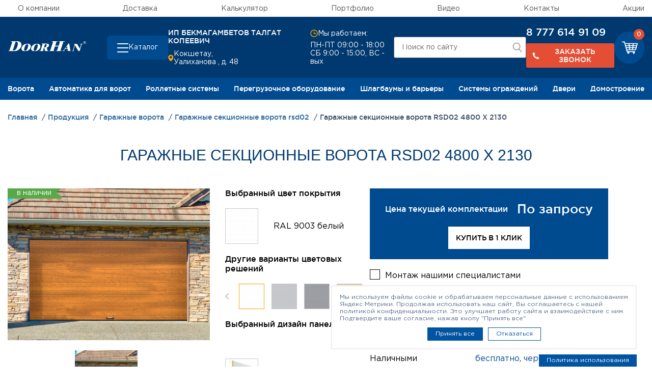

--- FILE ---
content_type: text/html; charset=UTF-8
request_url: https://vorota-kokshetau.kz/catalog/garazhnye-vorota/garazhnye-sektsionnye-vorota-rsd02/sektsionnye-garazhnye-vorota-rsd02-4800kh2130/
body_size: 29187
content:
    <!DOCTYPE html>
<html xml:lang="ru" lang="ru">
    <head>
        <title>Гаражные секционные ворота RSD02 4800 Х 2130 - купить в Кокшетау</title>
        <meta http-equiv="X-UA-Compatible" content="IE=edge"/>
        <meta name="viewport" content="user-scalable=no, initial-scale=1.0, maximum-scale=1.0, width=device-width">
		<meta http-equiv="Content-Type" content="text/html; charset=UTF-8" />
<meta name="description" content="Чтобы заказать аражные секционные ворота RSD02 4800 Х 2130 в Кокшетау, заполните онлайн-форму или позвоните по телефону: 8 777 614 91 09." />
<link rel="canonical" href="https://vorota-kokshetau.kz/catalog/garazhnye-vorota/garazhnye-sektsionnye-vorota-rsd02/sektsionnye-garazhnye-vorota-rsd02-4800kh2130/" />
<script type="text/javascript" data-skip-moving="true">(function(w, d, n) {var cl = "bx-core";var ht = d.documentElement;var htc = ht ? ht.className : undefined;if (htc === undefined || htc.indexOf(cl) !== -1){return;}var ua = n.userAgent;if (/(iPad;)|(iPhone;)/i.test(ua)){cl += " bx-ios";}else if (/Windows/i.test(ua)){cl += ' bx-win';}else if (/Macintosh/i.test(ua)){cl += " bx-mac";}else if (/Linux/i.test(ua) && !/Android/i.test(ua)){cl += " bx-linux";}else if (/Android/i.test(ua)){cl += " bx-android";}cl += (/(ipad|iphone|android|mobile|touch)/i.test(ua) ? " bx-touch" : " bx-no-touch");cl += w.devicePixelRatio && w.devicePixelRatio >= 2? " bx-retina": " bx-no-retina";var ieVersion = -1;if (/AppleWebKit/.test(ua)){cl += " bx-chrome";}else if (/Opera/.test(ua)){cl += " bx-opera";}else if (/Firefox/.test(ua)){cl += " bx-firefox";}ht.className = htc ? htc + " " + cl : cl;})(window, document, navigator);</script>


<link href="/bitrix/js/ui/design-tokens/dist/ui.design-tokens.css?167809345624720" type="text/css"  rel="stylesheet" />
<link href="/bitrix/js/ui/fonts/opensans/ui.font.opensans.css?16780934292555" type="text/css"  rel="stylesheet" />
<link href="/bitrix/js/main/popup/dist/main.popup.bundle.css?167809370828324" type="text/css"  rel="stylesheet" />
<link href="/local/templates/skd/css/bootstrap.min.css?1703677632140944" type="text/css"  data-template-style="true"  rel="stylesheet" />
<link href="/local/templates/skd/css/slick/slick.css?17036776651968" type="text/css"  data-template-style="true"  rel="stylesheet" />
<link href="/local/templates/skd/css/slick/slick-theme.css?17036776652573" type="text/css"  data-template-style="true"  rel="stylesheet" />
<link href="/local/components/utlab/layout/templates/.default.header/style.css?17587857593080" type="text/css"  data-template-style="true"  rel="stylesheet" />
<link href="/local/templates/skd/styles.css?170367757423726" type="text/css"  data-template-style="true"  rel="stylesheet" />
<link href="/local/templates/skd/template_styles.css?1703677574618144" type="text/css"  data-template-style="true"  rel="stylesheet" />







<link rel="stylesheet" href="https://stackpath.bootstrapcdn.com/font-awesome/4.7.0/css/font-awesome.min.css">
        <link rel="stylesheet" href="https://cdn.jsdelivr.net/npm/@fancyapps/ui@5.0/dist/fancybox/fancybox.css"/>
        <link rel="stylesheet" href="/.assets/styles.css">
        <link rel="stylesheet" href="/.assets/template_styles.css">
        <link rel="stylesheet" href="/local/templates/skd/css/custom.css">

		                <meta name="yandex-verification" content="893c9f39af85f1cd"/>
			                <meta name="yandex-verification" content="03291586d0d6de42"/>
			                <meta name="yandex-verification" content="79ca0b1e8c4dfa3f"/>
			                                <!-- Yandex.Metrika counter -->
                        <noscript><div><img src="https://mc.yandex.ru/watch/88492202" style="position:absolute; left:-9999px;" alt="" /></div></noscript>
            <!-- /Yandex.Metrika counter111111111111 -->
                <meta name="google-site-verification" content="HcUMk37GYIW95c6wGhwW8eLMvPKEPjaJitCoQ2KxBOc" />    </head>
<body>
    <div id="panel"></div>
<svg xmlns="http://www.w3.org/2000/svg" xmlns:xlink="http://www.w3.org/1999/xlink" width="0" height="0" style="position:absolute">

    <symbol id="logo" viewBox="0 0 85 10.7">
        <path class="st0" d="M83.7,2.7c-0.2,0-0.5-0.1-0.7-0.2c-0.2-0.1-0.4-0.3-0.5-0.5s-0.2-0.4-0.2-0.7s0.1-0.5,0.2-0.7
			s0.3-0.4,0.5-0.5c0.2,0,0.5-0.1,0.7-0.1s0.5,0.1,0.7,0.2s0.4,0.3,0.5,0.5C85,0.9,85,1.1,85,1.3c0,0.3,0,0.5-0.1,0.7
			s-0.3,0.4-0.5,0.5C84.2,2.6,84,2.7,83.7,2.7 M82.7,1.3c0,0.2,0.1,0.4,0.1,0.6c0.1,0.2,0.2,0.3,0.4,0.4c0.2,0.1,0.3,0.1,0.5,0.1
			s0.4,0,0.5-0.1c0.2-0.1,0.3-0.2,0.4-0.4c0.1-0.2,0.1-0.4,0.1-0.6s0-0.4-0.1-0.6s-0.2-0.3-0.4-0.4c-0.2-0.1-0.3-0.1-0.5-0.1
			s-0.4,0-0.5,0.1c-0.2,0.1-0.3,0.2-0.4,0.4S82.7,1.1,82.7,1.3 M83.4,1.5v0.7h-0.2V0.6h0.6c0.2,0,0.3,0,0.4,0.1s0.1,0.2,0.1,0.3
			s0,0.2-0.1,0.3c-0.1,0.1-0.2,0.1-0.3,0.1l0.4,0.7H84l-0.4-0.7h-0.2V1.5z M83.4,0.8v0.5h0.3c0.1,0,0.2,0,0.3,0
			c0.1,0,0.1-0.1,0.1-0.2s0-0.2-0.1-0.2s-0.1,0-0.2,0L83.4,0.8L83.4,0.8z"/>
        <path class="st0" d="M60.6,0.6c-0.2,0.2-0.4,0.5-0.5,0.9l-2.5,7.7c-0.1,0.4-0.2,0.7-0.1,0.9c0.1,0.2,0.4,0.2,1,0.2h0.4l-0.1,0.3
			H52l0.1-0.3c0.6,0,1,0,1.2-0.2c0.2-0.1,0.4-0.5,0.6-0.9l1.2-3.6h-3.8l-1.2,3.6c-0.2,0.5-0.2,0.8-0.1,1c0.1,0.1,0.5,0.2,1.2,0.1
			l-0.1,0.3h-5.9h-0.7l0.1-0.3c0.2,0,0.4,0,0.6,0c0.3,0,0.5-0.1,0.7-0.1c0.2-0.1,0.4-0.4,0.5-1L49,1.5c0.1-0.4,0.2-0.7,0.1-0.9
			c-0.1-0.1-0.4-0.2-0.9-0.2h-0.4L48,0h6.6l-0.1,0.3h-0.3c-0.5,0-0.9,0.1-1,0.2C53,0.6,52.9,1,52.7,1.4l-1.1,3.4h3.8l1.1-3.4
			c0.1-0.5,0.2-0.8,0-0.9c-0.1-0.1-0.5-0.2-1.1-0.2L55.5,0h5.1h1.6L62,0.4h-0.4C61.1,0.4,60.8,0.5,60.6,0.6"/>
        <path class="st0" d="M63.8,8.2h-1.4l-0.9,1.2c-0.1,0.2-0.2,0.4-0.3,0.4c-0.1,0.2,0,0.4,0.1,0.4c0.1,0.1,0.4,0.1,0.8,0.1L62,10.5
			h-1.2h-1.5l0.1-0.2c0.3,0,0.6-0.1,0.8-0.3c0.2-0.1,0.4-0.3,0.7-0.7C61,9.2,61,9.1,61.1,9.1l2.8-3.8L66,2.5h0.8L68,9.6
			c0,0.3,0.1,0.4,0.2,0.5c0,0.1,0.2,0.1,0.4,0.1l-0.1,0.2H64l0.1-0.2c0.3,0,0.6,0,0.7,0c0.3-0.1,0.5-0.2,0.6-0.4
			c0.1-0.1,0.1-0.3,0-0.5L65,8.2H63.8z M63.8,6.2l-1.1,1.5h1.1h1.1l-0.4-2.4L63.8,6.2z"/>
        <path class="st0" d="M8.4,1.1l-2.6,8C5.6,9.4,5.6,9.6,5.6,9.7c0.1,0.1,0.3,0.2,0.6,0.2c0.8,0,1.5-0.2,2.1-0.7
			C8.4,9.1,8.6,9,8.7,8.9c0.7-0.7,1.3-1.8,1.8-3.3c1.1-3.4,0.6-5.1-1.4-5.1H8.5L8.4,1.1z M0,10.7l0.1-0.3c0.7,0,1.2-0.1,1.5-0.3
			c0.2-0.2,0.4-0.5,0.6-1l2.5-7.6c0.2-0.5,0.2-0.9,0-1C4.5,0.4,4.1,0.3,3.4,0.4L3.5,0h4.9h2c1.6,0,2.8,0.5,3.7,1.4
			c0.9,1,1.1,2.3,0.6,4c-0.5,1.5-1.4,2.7-2.8,3.7c-1,0.8-2.2,1.3-3.5,1.5c-0.5,0.1-1.1,0.1-1.7,0.1C6.7,10.7,0,10.7,0,10.7z"/>
        <path class="st0" d="M20.1,2.8c0.4-0.1,0.8-0.1,1.3-0.1c1.6,0,2.6,0.4,3.2,1.2c0.6,0.7,0.7,1.7,0.3,2.8c-0.3,1-0.9,1.9-1.9,2.6
			c-0.8,0.7-1.8,1.2-3,1.3c-0.4,0.1-0.9,0.1-1.3,0.1c-1.7,0-2.8-0.5-3.4-1.4c-0.4-0.7-0.5-1.6-0.1-2.6c0.3-1.1,1-2,2-2.7
			C18.1,3.3,19,2.9,20.1,2.8 M20.1,9.8c0.7-0.5,1.3-1.6,1.8-3.1c0.7-2.4,0.5-3.5-0.7-3.5c-0.4,0-0.7,0.1-1.1,0.4
			c-0.2,0.1-0.4,0.3-0.5,0.5c-0.5,0.6-0.9,1.5-1.3,2.6c-0.3,1-0.4,1.8-0.4,2.4c0.1,0.7,0.4,1.2,1.1,1.2C19.3,10.2,19.7,10,20.1,9.8"
        />
        <path class="st0" d="M30.5,2.8c0.4-0.1,0.8-0.1,1.3-0.1c1.6,0,2.6,0.4,3.2,1.2c0.6,0.7,0.7,1.7,0.3,2.8c-0.3,1-0.9,1.9-1.8,2.6
			c-0.8,0.7-1.8,1.2-3,1.3c-0.4,0.1-0.9,0.1-1.3,0.1c-1.7,0-2.8-0.5-3.4-1.4c-0.4-0.7-0.5-1.6-0.1-2.6c0.3-1.1,1-2,2-2.7
			C28.6,3.3,29.5,2.9,30.5,2.8 M30.5,9.8c0.7-0.5,1.3-1.6,1.8-3.1c0.7-2.4,0.5-3.5-0.7-3.5c-0.4,0-0.7,0.1-1.1,0.4
			c-0.2,0.1-0.4,0.3-0.5,0.5c-0.5,0.6-0.9,1.5-1.3,2.6c-0.3,1-0.4,1.8-0.4,2.4c0.1,0.7,0.4,1.2,1.1,1.2C29.8,10.2,30.2,10,30.5,9.8"
        />
        <path class="st0" d="M40.8,3.2h-0.3l-1.1,3.4H40c0.3,0,0.6-0.1,0.9-0.2c0.6-0.2,1-0.8,1.3-1.6c0.2-0.5,0.2-0.9,0.1-1.2
			c-0.2-0.3-0.5-0.5-1-0.5L40.8,3.2L40.8,3.2z M44.7,3.4c0.2,0.3,0.2,0.8,0.1,1.4c0,0.1-0.1,0.1-0.1,0.2c-0.4,0.9-1.1,1.4-2.3,1.8
			l0.9,3c0.1,0.4,0.4,0.6,0.8,0.6L44,10.7h-3.3L39.6,7h-0.3l-0.8,2.4c-0.1,0.3-0.1,0.6-0.1,0.7c0.1,0.2,0.5,0.3,1,0.2l-0.1,0.3h-4.6
			h-0.4l0.1-0.3h0.3c0.3,0,0.5-0.1,0.7-0.2c0.2-0.1,0.3-0.3,0.4-0.6l1.9-5.9c0.1-0.3,0.1-0.6,0-0.7c-0.1-0.1-0.5-0.2-0.9-0.2
			l0.1-0.2h4h1.4C43.5,2.7,44.3,2.9,44.7,3.4"/>
        <path class="st0" d="M78.7,2.7L78.6,3c0.8,0,1.2,0.2,1,0.8l-1.3,4l0,0l-3-5h-3.6l-0.1,0.3c0.3,0,0.4,0,0.6,0.1
			c0.1,0,0.2,0.1,0.3,0.3l0.2,0.3l-1.9,5.9c-0.2,0.6-0.7,0.9-1.5,0.9l-0.1,0.2h3.1l0.1-0.2c-0.5,0-0.8-0.1-0.9-0.2
			c-0.1-0.1-0.1-0.4,0-0.8L73,4.3l0,0l3.9,6.4H78l2.2-6.9c0.1-0.3,0.2-0.5,0.5-0.6C80.9,3.1,81.2,3,81.6,3l0.1-0.3
			C81.7,2.7,78.7,2.7,78.7,2.7z"/>
    </symbol>

    <symbol id="cart" viewBox="0 0 32 25">
        <path fill-rule="evenodd"
              d="M31.795,3.651 C31.627,3.436 31.357,3.313 31.054,3.313 L6.836,3.313 L6.129,0.645 C6.028,0.247 5.658,0.001 5.220,0.001 L0.942,0.001 C0.437,0.001 -0.001,0.370 -0.001,0.860 C-0.001,1.351 0.437,1.719 0.942,1.719 L4.479,1.719 L9.565,20.888 C9.666,21.287 10.036,21.532 10.474,21.532 L11.720,21.532 C11.215,21.869 10.845,22.422 10.845,23.065 C10.845,24.139 11.788,24.998 12.967,24.998 C14.145,24.998 15.089,24.139 15.089,23.065 C15.089,22.422 14.718,21.900 14.213,21.532 L22.735,21.532 C22.229,21.869 21.859,22.422 21.859,23.065 C21.859,24.139 22.802,24.998 23.981,24.998 C25.160,24.998 26.103,24.139 26.103,23.065 C26.103,22.422 25.732,21.900 25.227,21.532 L25.834,21.532 C26.339,21.532 26.777,21.164 26.777,20.673 C26.777,20.213 26.339,19.814 25.834,19.814 L11.215,19.814 L10.676,17.821 L27.652,17.821 C28.090,17.821 28.461,17.545 28.562,17.177 L31.964,4.387 C32.031,4.111 31.964,3.835 31.795,3.651 ZM16.200,11.840 L15.863,9.295 L21.320,9.295 L20.983,11.840 L16.200,11.840 ZM20.747,13.558 L20.411,16.103 L16.739,16.103 L16.402,13.558 L20.747,13.558 ZM8.419,9.295 L13.977,9.295 L14.314,11.840 L9.093,11.840 L8.419,9.295 ZM15.628,7.577 L15.291,5.031 L21.859,5.031 L21.522,7.577 L15.628,7.577 ZM13.404,5.031 L13.741,7.577 L7.948,7.577 L7.274,5.031 L13.404,5.031 ZM9.531,13.558 L14.516,13.558 L14.853,16.103 L10.205,16.103 L9.531,13.558 ZM22.297,16.103 L22.634,13.558 L27.585,13.558 L26.911,16.103 L22.297,16.103 ZM28.056,11.840 L22.869,11.840 L23.206,9.295 L28.730,9.295 L28.056,11.840 ZM29.168,7.577 L23.408,7.577 L23.745,5.031 L29.842,5.031 L29.168,7.577 Z"/>
    </symbol>

    <symbol id="arrow">
        <path fill-rule="evenodd" d="M0.002,-0.003 L7.500,4.869 L14.998,-0.003 L14.998,2.130 L7.500,7.003 L0.002,2.130 L0.002,-0.003 Z"/>
    </symbol>

</svg><svg width="0" height="0" style="position: absolute" aria-hidden="true" xmlns="http://www.w3.org/2000/svg">
<symbol id="icon-address" viewBox="0 0 12 14"> <path d="M5.78309 7.01022e-09C4.30753 -7.37726e-05 2.89158 0.582229 1.84297 1.62035C0.794365 2.65847 0.197861 4.0685 0.183105 5.54398C0.183105 9.37997 5.11809 13.65 5.32809 13.832C5.45488 13.9404 5.61624 14 5.78309 14C5.94993 14 6.11129 13.9404 6.23809 13.832C6.48308 13.65 11.3831 9.37997 11.3831 5.54398C11.3683 4.0685 10.7718 2.65847 9.7232 1.62035C8.6746 0.582229 7.25864 -7.37726e-05 5.78309 7.01022e-09ZM5.78309 7.69998C5.29852 7.69998 4.82484 7.55629 4.42194 7.28708C4.01905 7.01787 3.70502 6.63523 3.51959 6.18755C3.33416 5.73988 3.28564 5.24726 3.38017 4.77201C3.4747 4.29676 3.70804 3.86021 4.05068 3.51758C4.39332 3.17494 4.82987 2.9416 5.30512 2.84707C5.78037 2.75253 6.27298 2.80105 6.72066 2.98649C7.16834 3.17192 7.55097 3.48594 7.82018 3.88884C8.08939 4.29174 8.23308 4.76542 8.23308 5.24998C8.23308 5.89976 7.97496 6.52293 7.51549 6.98239C7.05603 7.44185 6.43287 7.69998 5.78309 7.69998Z"/> </symbol>
<symbol id="icon-arrow" viewBox="0 0 24 24"> <path d="M5.88 4.12L13.76 12l-7.88 7.88L8 22l10-10L8 2z"/> </symbol>
<symbol id="icon-cart" viewBox="0 0 20 15"> <path fill-rule="evenodd" clip-rule="evenodd" d="M19.882 2.19031C19.7799 2.06119 19.6163 1.98778 19.4326 1.98778H4.73703L4.30819 0.386305C4.24661 0.147342 4.02192 0 3.75618 0H1.16036C0.854119 0 0.588379 0.220746 0.588379 0.515431C0.588379 0.810116 0.854119 1.03086 1.16036 1.03086H3.30681L6.3925 12.5338C6.45408 12.7733 6.67877 12.9201 6.94451 12.9201H7.70068C7.39444 13.1226 7.16975 13.4542 7.16975 13.8405C7.16975 14.4846 7.74173 15 8.45684 15C9.17251 15 9.74449 14.4846 9.74449 13.8405C9.74449 13.4542 9.5198 13.1413 9.21357 12.9201H14.3841C14.0779 13.1226 13.8526 13.4542 13.8526 13.8405C13.8526 14.4846 14.4252 15 15.1403 15C15.856 15 16.4279 14.4846 16.4279 13.8405C16.4279 13.4542 16.2033 13.1413 15.8965 12.9201H16.2648C16.5711 12.9201 16.8368 12.6993 16.8368 12.4052C16.8368 12.1287 16.5711 11.8897 16.2648 11.8897H7.39444L7.06712 10.6933H17.3683C17.634 10.6933 17.8587 10.5278 17.9203 10.307L19.9846 2.6318C20.0251 2.46625 19.9846 2.30069 19.882 2.19031ZM10.4191 7.10405L10.2149 5.57651H13.5259L13.3212 7.10405H10.4191ZM13.1786 8.13491L12.9739 9.66245H10.7464L10.5417 8.13491H13.1786ZM5.69792 5.57651H9.07043L9.27459 7.10405H6.10679L5.69792 5.57651ZM10.0718 4.54619L9.8671 3.01865H13.8526L13.6485 4.54619H10.0718ZM8.72258 3.01865L8.9273 4.54619H5.41165L5.00277 3.01865H8.72258ZM6.37253 8.13491H9.3972L9.60136 9.66245H6.7814L6.37253 8.13491ZM14.1184 9.66245L14.3231 8.13491H17.3272L16.9184 9.66245H14.1184ZM17.6135 7.10405H14.4657L14.6704 5.57651H18.0224L17.6135 7.10405ZM18.2881 4.54619H14.793L14.9972 3.01865H18.697L18.2881 4.54619Z"/> </symbol>
<symbol id="icon-checkbox" viewBox="0 0 24 24"> <path d="M9 16.17L4.83 12l-1.42 1.41L9 19 21 7l-1.41-1.41z"/> </symbol>
<symbol id="icon-clock" viewBox="0 0 16 16"> <path fill-rule="evenodd" clip-rule="evenodd" d="M1.88721 8C1.88721 4.54822 4.68543 1.75 8.13721 1.75C11.589 1.75 14.3872 4.54822 14.3872 8C14.3872 11.4518 11.589 14.25 8.13721 14.25C4.68543 14.25 1.88721 11.4518 1.88721 8ZM8.13721 0.25C3.857 0.25 0.387207 3.71979 0.387207 8C0.387207 12.2802 3.857 15.75 8.13721 15.75C12.4174 15.75 15.8872 12.2802 15.8872 8C15.8872 3.71979 12.4174 0.25 8.13721 0.25ZM7.38721 4V8.5V9.25H8.13721H12.1372V7.75H8.88721V4H7.38721Z"/> </symbol>
<symbol id="icon-close" viewBox="0 0 24 24"> <path d="M19 6.41L17.59 5 12 10.59 6.41 5 5 6.41 10.59 12 5 17.59 6.41 19 12 13.41 17.59 19 19 17.59 13.41 12z"/> </symbol>
<symbol id="icon-guarantee" viewBox="0 0 50 50"> <path d="M46.8833 44.1043L39.553 31.389C39.8138 31.0793 40.1724 30.8565 40.5908 30.7532C41.7428 30.4815 42.7046 29.7099 43.2154 28.6395C43.7316 27.569 43.7316 26.3409 43.2263 25.265C42.8405 24.4445 43.0578 23.4719 43.7642 22.8959C44.688 22.146 45.2151 21.0375 45.2151 19.8475C45.2151 18.6575 44.688 17.5489 43.7642 16.8045C43.0578 16.234 42.835 15.2613 43.2263 14.4353C43.7316 13.3594 43.7316 12.1314 43.2154 11.0609C42.6992 9.99044 41.7428 9.21883 40.5908 8.94714C39.7051 8.74065 39.0857 7.95817 39.0802 7.05072C39.0694 5.8607 38.5368 4.75763 37.6076 4.01319C36.6784 3.26875 35.483 2.99162 34.3256 3.25244C33.4399 3.44806 32.5433 3.01335 32.1412 2.19827C31.6195 1.13324 30.6577 0.367061 29.5003 0.100801C28.3429 -0.165458 27.1474 0.100801 26.2128 0.839807C25.501 1.3995 24.5012 1.3995 23.7893 0.839807C22.8547 0.106235 21.6592 -0.165458 20.5018 0.100801C19.3444 0.367061 18.3826 1.1278 17.861 2.19827C17.4589 3.01335 16.5623 3.44806 15.6766 3.25244C14.5191 2.99705 13.3237 3.27418 12.3945 4.01319C11.4653 4.75219 10.9328 5.8607 10.9219 7.05072C10.9165 7.95817 10.2916 8.74065 9.41131 8.94714C8.25933 9.21883 7.29753 9.99044 6.78675 11.0609C6.27053 12.1314 6.27053 13.3594 6.77588 14.4353C7.16169 15.2559 6.94433 16.234 6.23793 16.8045C5.31417 17.5544 4.78709 18.6629 4.78709 19.8529C4.78709 21.0429 5.31417 22.1514 6.23793 22.9013C6.94433 23.4719 7.16712 24.4445 6.77588 25.2705C6.27053 26.3464 6.27053 27.5744 6.78675 28.6449C7.30297 29.7154 8.25933 30.487 9.41131 30.7587C9.82971 30.8565 10.1883 31.0847 10.4492 31.3944L3.12976 44.1043C2.93414 44.4466 2.96131 44.8759 3.2004 45.1856C3.43949 45.5008 3.84703 45.6366 4.2274 45.5334L9.3298 44.1477L10.6828 49.2719C10.7861 49.6522 11.1067 49.9402 11.4979 49.9891C11.5414 49.9946 11.5849 50 11.6283 50C11.9707 50 12.2967 49.8152 12.4706 49.511L18.725 38.6595C19.2194 39.1214 19.8335 39.4474 20.5073 39.5996C21.6647 39.8658 22.8601 39.5996 23.7948 38.8606C24.5066 38.3009 25.5064 38.3009 26.2183 38.8606C26.9138 39.4094 27.7615 39.6974 28.6309 39.6974C28.9243 39.6974 29.2178 39.6648 29.5057 39.5996C30.185 39.442 30.7936 39.116 31.2881 38.6595L37.5424 49.511C37.7163 49.8152 38.0424 50 38.3847 50C38.4282 50 38.4716 50 38.5151 49.9891C38.9063 49.9348 39.2269 49.6522 39.3302 49.2719L40.6832 44.1477L45.7856 45.5334C46.166 45.6366 46.5735 45.5008 46.8126 45.1856C47.0517 44.8704 47.0789 44.4466 46.8833 44.1043ZM11.9652 46.4843L10.9654 42.7023C10.9002 42.4524 10.7372 42.235 10.5089 42.1046C10.2862 41.9742 10.0145 41.9416 9.76451 42.0068L5.9934 43.0338L11.1827 34.0299C11.4273 34.6765 11.8402 35.2525 12.3945 35.6926C13.3237 36.4316 14.5191 36.7088 15.6766 36.4534C16.3286 36.3067 16.9916 36.5077 17.4534 36.9478L11.9598 46.4843H11.9652ZM30.3969 36.649C30.1361 37.1815 29.6525 37.5673 29.071 37.6977C28.4896 37.8281 27.8919 37.6977 27.4246 37.3282C26.7127 36.7685 25.8596 36.486 25.0065 36.486C24.1534 36.486 23.3003 36.7685 22.5884 37.3282C22.1211 37.6977 21.518 37.8336 20.942 37.6977C20.3605 37.5673 19.8769 37.1815 19.6161 36.649C18.8173 35.0188 17.0296 34.1548 15.2636 34.5461C14.6822 34.6765 14.0844 34.5352 13.6171 34.1657C13.1498 33.7962 12.8835 33.2365 12.8781 32.6442C12.8672 30.8293 11.6283 29.2752 9.86232 28.8568C9.28089 28.721 8.80271 28.3352 8.54732 27.7972C8.29193 27.2593 8.2865 26.6452 8.54189 26.1019C9.3135 24.4608 8.87335 22.5209 7.46598 21.3798C7.0041 21.0049 6.73784 20.4506 6.73784 19.8529C6.73784 19.2552 7.0041 18.7009 7.46598 18.326C8.87335 17.1849 9.3135 15.245 8.54189 13.604C8.2865 13.066 8.29193 12.4465 8.54732 11.914C8.80271 11.3761 9.28633 10.9903 9.86232 10.8544C11.6229 10.436 12.8618 8.88193 12.8781 7.06702C12.8781 6.46929 13.1498 5.91504 13.6171 5.54554C14.0844 5.17603 14.6822 5.03475 15.2636 5.16516C17.0296 5.5564 18.8228 4.69242 19.6161 3.06226C19.8769 2.52974 20.3605 2.14394 20.942 2.01352C21.5234 1.88311 22.1211 2.01352 22.5884 2.38303C24.0121 3.5024 26.0009 3.5024 27.4191 2.38303C27.8865 2.01352 28.4896 1.87768 29.0656 2.01352C29.647 2.14394 30.1306 2.52974 30.3915 3.06226C31.1902 4.69242 32.978 5.5564 34.744 5.16516C35.3254 5.03475 35.9231 5.17603 36.3905 5.54554C36.8578 5.91504 37.124 6.46929 37.1295 7.06702C37.1403 8.88193 38.3792 10.436 40.1398 10.8544C40.7212 10.9903 41.1994 11.3761 41.4548 11.914C41.7102 12.452 41.7156 13.066 41.4603 13.604C40.6886 15.245 41.1288 17.1849 42.5362 18.326C42.998 18.7009 43.2643 19.2552 43.2643 19.8529C43.2643 20.4506 42.998 21.0049 42.5362 21.3798C41.1288 22.5209 40.6886 24.4608 41.4603 26.1019C41.7156 26.6398 41.7102 27.2593 41.4548 27.7972C41.1994 28.3352 40.7158 28.721 40.1398 28.8568C38.3792 29.2752 37.1403 30.8293 37.1295 32.6442C37.1295 33.242 36.8578 33.7962 36.3905 34.1657C35.9231 34.5352 35.3254 34.6765 34.744 34.5461C32.978 34.1548 31.1848 35.0188 30.3915 36.649H30.3969ZM40.2431 42.0068C39.9931 41.9416 39.7268 41.9742 39.4986 42.1046C39.2758 42.235 39.1128 42.4469 39.0422 42.7023L38.0423 46.4843L32.5487 36.9478C33.0106 36.5077 33.6681 36.3067 34.3256 36.4534C35.483 36.7088 36.6784 36.4316 37.6076 35.6926C38.1619 35.2471 38.5749 34.6711 38.8194 34.0299L44.0087 43.0338L40.2376 42.0068H40.2431ZM38.6455 19.8529C38.6455 12.3161 32.527 6.1813 25.0011 6.1813C17.4752 6.1813 11.3621 12.3107 11.3621 19.8475C11.3621 25.5802 14.9756 30.7478 20.3551 32.6986C20.8605 32.8833 21.4202 32.6225 21.6049 32.1117C21.7897 31.6064 21.5288 31.0467 21.0235 30.8619C16.4156 29.1883 13.3183 24.7597 13.3183 19.842C13.3183 13.3812 18.5619 8.12662 25.0119 8.12662C31.4619 8.12662 36.7056 13.3812 36.7056 19.842C36.7056 24.7597 33.6083 29.1829 29.0004 30.8619C28.495 31.0467 28.2342 31.6064 28.419 32.1117C28.5603 32.5084 28.9352 32.7529 29.3373 32.7529C29.446 32.7529 29.5601 32.7366 29.6688 32.6931C35.0483 30.7369 38.6618 25.5748 38.6618 19.8366L38.6455 19.8529ZM25.0011 31.5683C24.7457 31.5683 24.4957 31.6716 24.311 31.8563C24.1317 32.0356 24.023 32.291 24.023 32.5464C24.023 32.8018 24.1262 33.0572 24.311 33.2365C24.4903 33.4158 24.7457 33.5245 25.0011 33.5245C25.2565 33.5245 25.5064 33.4213 25.6912 33.2365C25.8705 33.0572 25.9792 32.8018 25.9792 32.5464C25.9792 32.291 25.8759 32.0356 25.6912 31.8563C25.5119 31.677 25.2565 31.5683 25.0011 31.5683Z"/> </symbol>
<symbol id="icon-heart" viewBox="0 0 15 12"> <path d="M6.80078 1.88676L7.19979 2.41523L7.59884 1.88679C8.23075 1.04995 9.2545 0.5 10.4181 0.5C12.3582 0.5 13.9 2.01262 13.9 3.84C13.9 4.55731 13.5246 5.39918 12.8704 6.29978C12.225 7.18839 11.3541 8.07183 10.4675 8.86082C9.58336 9.64765 8.69708 10.3287 8.03066 10.8136C7.69786 11.0557 7.42088 11.2483 7.22768 11.3799C7.21657 11.3875 7.20574 11.3949 7.19519 11.402C7.18562 11.3957 7.17581 11.3893 7.16578 11.3826C6.97289 11.2554 6.69626 11.0689 6.36384 10.8334C5.69814 10.362 4.8129 9.69716 3.92987 8.92158C3.04443 8.14389 2.17503 7.2668 1.53069 6.37218C0.879504 5.46806 0.5 4.60348 0.5 3.83997C0.5 2.64034 0.900182 1.82678 1.49538 1.30638C2.10119 0.776717 2.96768 0.5 3.98148 0.5C5.14544 0.5 6.16897 1.04995 6.80078 1.88676Z"/> </symbol>
<symbol id="icon-house" viewBox="0 0 50 50"> <path d="M7.22892 26.9164C7.48795 26.9164 7.73494 26.8139 7.92169 26.6332C8.10241 26.4525 8.20482 26.1995 8.20482 25.9405C8.20482 25.6815 8.10241 25.4345 7.92169 25.2477C7.74096 25.067 7.48795 24.9586 7.22892 24.9586C6.96988 24.9586 6.72289 25.061 6.53615 25.2477C6.35542 25.4284 6.24699 25.6815 6.24699 25.9405C6.24699 26.1995 6.3494 26.4525 6.53615 26.6332C6.71687 26.8139 6.96988 26.9164 7.22892 26.9164ZM49.494 13.4047L40.5663 8.47113C40.0964 8.2121 39.5 8.38077 39.241 8.85064C38.9819 9.3205 39.1506 9.91687 39.6205 10.1759L48.0422 14.8324V48.0483H43.747V17.3865C43.747 16.8444 43.3072 16.4107 42.7711 16.4107H7.22892C6.68675 16.4107 6.25301 16.8504 6.25301 17.3865V22.037C6.25301 22.5791 6.69277 23.0129 7.22892 23.0129C7.76506 23.0129 8.20482 22.5731 8.20482 22.037V18.3624H41.8012V48.0483H37.7108V38.2835C37.7108 37.2052 36.8374 36.3317 35.759 36.3317H31.8554V26.567C31.8554 25.4887 30.9819 24.6152 29.9036 24.6152H20.1386C19.0602 24.6152 18.1867 25.4887 18.1867 26.567V36.3317H14.2651C13.1867 36.3317 12.3133 37.2112 12.3133 38.2835V48.0483H8.21084V29.844C8.21084 29.3018 7.77108 28.8681 7.23494 28.8681C6.6988 28.8681 6.25904 29.3079 6.25904 29.844V48.0483H1.95181V14.8324L25 2.0918L32.7892 6.3989C33.259 6.65793 33.8554 6.48926 34.1145 6.0194C34.3735 5.54953 34.2048 4.95316 33.7349 4.69414L25.4699 0.121984C25.1747 -0.0406614 24.8193 -0.0406614 24.5241 0.121984L0.506024 13.4047C0.192771 13.5794 0 13.9047 0 14.2601V49.0241C0 49.5663 0.439759 50 0.975904 50H49.0241C49.5663 50 50 49.5603 50 49.0241V14.2601C50 13.9047 49.8072 13.5794 49.494 13.4047ZM31.8434 38.2835V40.2352H29.8916V38.2835H31.8434ZM24.0181 26.567H25.9699V28.5187H24.0181V26.567ZM22.0663 26.567V29.4946C22.0663 30.0367 22.506 30.4705 23.0422 30.4705H26.9458C27.488 30.4705 27.9217 30.0307 27.9217 29.4946V26.567H29.8855V36.3317H20.1205V26.567H22.0663ZM18.1747 38.2835H20.1265V40.2352H18.1747V38.2835ZM24.0241 48.0483H14.259V38.2835H16.2229V41.2111C16.2229 41.7533 16.6627 42.187 17.1988 42.187H21.1024C21.6386 42.187 22.0783 41.7472 22.0783 41.2111V38.2835H24.0181V48.0483H24.0241ZM35.753 48.0483H25.988V38.2835H27.9398V41.2111C27.9398 41.7533 28.3795 42.187 28.9157 42.187H32.8193C33.3554 42.187 33.7952 41.7472 33.7952 41.2111V38.2835H35.747V48.0483H35.753ZM36.6807 8.41089C36.9398 8.41089 37.1867 8.30848 37.3735 8.12174C37.5542 7.94103 37.6566 7.68802 37.6566 7.42899C37.6566 7.16996 37.5542 6.92298 37.3735 6.73624C37.1928 6.55553 36.9398 6.45312 36.6807 6.45312C36.4217 6.45312 36.1747 6.55553 35.988 6.73624C35.8072 6.91696 35.7048 7.16996 35.7048 7.42899C35.7048 7.68802 35.8072 7.935 35.988 8.12174C36.1687 8.30246 36.4217 8.41089 36.6807 8.41089ZM20.8976 9.95904C20.8976 12.218 22.7349 14.0613 25 14.0613C27.2651 14.0613 29.1024 12.224 29.1024 9.95904C29.1024 7.69405 27.2651 5.85675 25 5.85675C22.7349 5.85675 20.8976 7.69405 20.8976 9.95904ZM27.1506 9.95904C27.1506 11.1457 26.1867 12.1096 25 12.1096C23.8133 12.1096 22.8494 11.1457 22.8494 9.95904C22.8494 8.77233 23.8133 7.8085 25 7.8085C26.1867 7.8085 27.1506 8.77233 27.1506 9.95904Z"/> </symbol>
<symbol id="icon-phone" viewBox="0 0 20 16"> <path d="M8.65257 9.07755C9.48467 10.0598 10.5292 10.8561 11.7129 11.4106L13.4933 10.2986C13.5456 10.2707 13.6055 10.2588 13.6652 10.2644C13.7249 10.2701 13.7815 10.293 13.8276 10.3302L16.7233 12.5282C16.8337 12.6068 16.9237 12.7089 16.9863 12.8265C17.0488 12.944 17.0822 13.0738 17.0837 13.2056C17.0853 13.3373 17.0549 13.4674 16.9951 13.5856C16.9353 13.7038 16.8477 13.8069 16.7391 13.8866L15.1645 15.1204C14.939 15.2972 14.6712 15.4172 14.3849 15.4698C14.0987 15.5225 13.803 15.506 13.5242 15.422C10.7421 14.591 8.25466 13.0252 6.34627 10.9036C4.48617 8.76728 3.30748 6.16124 2.95318 3.4016C2.91839 3.12677 2.95795 2.84837 3.06802 2.59337C3.1781 2.33837 3.35496 2.11543 3.58146 1.94614L5.2105 0.700425C5.31184 0.617739 5.43146 0.558285 5.56038 0.526514C5.6893 0.494744 5.8242 0.491479 5.95496 0.516966C6.08572 0.542453 6.20897 0.596031 6.31546 0.673687C6.42196 0.751344 6.50895 0.851067 6.56992 0.965389L8.33868 4.08102C8.36962 4.13025 8.38336 4.18764 8.37787 4.24474C8.37238 4.30184 8.34794 4.35563 8.30817 4.39817L6.80762 5.83097C7.16526 7.03007 7.79548 8.13908 8.65257 9.07755Z"/> </symbol>
<symbol id="icon-scales" viewBox="0 0 51 50"> <path d="M50.0808 25.8724C49.9817 26.2976 49.8969 26.7253 49.7809 27.1453C48.8341 30.5581 45.669 32.9825 42.1179 32.9903C40.7185 32.9929 39.3101 33.0242 37.9212 32.8834C34.6622 32.5521 31.7527 29.6883 31.1985 26.4358C31.0224 25.4003 31.1502 24.5018 31.6901 23.5602C34.0923 19.3766 36.4254 15.1539 38.7819 10.9442C38.8758 10.7772 38.9606 10.6051 39.0584 10.4173C38.2485 9.95304 37.6486 9.3388 37.3239 8.47678C37.2913 8.39071 37.1309 8.30203 37.0305 8.30072C34.1797 8.2916 31.3289 8.2929 28.4429 8.2929V42.7569C29.1432 42.7569 29.8239 42.7803 30.5034 42.753C33.705 42.6212 36.4762 45.0078 36.9301 48.1259C36.9444 48.2224 36.9561 48.319 36.9653 48.4168C37.0683 49.5513 36.7697 50.0052 35.5021 50C28.4768 49.9726 21.4528 49.9869 14.4275 49.9869C13.4324 49.9869 13.0477 49.5487 13.1664 48.5537C13.5342 45.4629 15.4525 43.3829 18.4742 42.8247C18.8393 42.7569 19.2201 42.766 19.5931 42.7608C20.2765 42.7517 20.9598 42.7582 21.6823 42.7582V8.31637C21.5336 8.30855 21.3771 8.2942 21.2193 8.2942C18.5785 8.2929 15.939 8.29812 13.2981 8.28638C12.9682 8.28507 12.7778 8.34637 12.646 8.69066C12.3487 9.46269 11.7592 9.99738 11.0211 10.4147C11.1189 10.5999 11.2037 10.772 11.2976 10.9403C13.6633 15.1656 15.9963 19.4079 18.4181 23.6007C18.9997 24.6087 19.0754 25.5686 18.8406 26.6262C18.0073 30.3951 14.7757 32.9929 10.8959 32.9903C9.56181 32.9903 8.21726 33.0281 6.89488 32.8847C3.50287 32.5156 0.60772 29.6544 0.101721 26.2898C0.0808554 26.1476 0.0339071 26.0107 0 25.8711C0 25.4486 0 25.0248 0 24.6022C0.0508607 24.5461 0.114763 24.4979 0.149974 24.434C2.71257 19.8591 5.27386 15.283 7.83385 10.7055C7.88601 10.6129 7.9147 10.5073 7.95513 10.403C6.75143 9.69222 6.05764 8.69848 6.06677 7.29525C6.07068 6.69014 6.50886 6.30281 7.11137 6.33541C7.64475 6.36541 7.95383 6.70709 8.02034 7.3422C8.1051 8.15336 8.72195 8.76369 9.47573 8.78194C10.1969 8.8002 10.862 8.21856 10.9572 7.48826C11.0785 6.55451 11.3367 6.32368 12.2809 6.32237C14.953 6.31977 17.6239 6.32237 20.296 6.32237C20.4682 6.32237 20.6416 6.32237 20.8646 6.32237C20.802 6.08633 20.7616 5.91679 20.7133 5.75117C20.043 3.45592 21.2793 1.0446 23.5341 0.249087C23.778 0.165623 24.0193 0.0834637 24.2592 0C24.7809 0 25.3025 0 25.8242 0C25.8933 0.0339071 25.9585 0.0808554 26.0315 0.097809C28.152 0.611632 29.5657 2.38393 29.5292 4.55138C29.5201 5.12389 29.3714 5.69379 29.2788 6.32368C29.4353 6.32368 29.6087 6.32368 29.7822 6.32368C32.453 6.32368 35.1252 6.32368 37.796 6.32368C38.7415 6.32368 39.0023 6.55712 39.1223 7.48695C39.2384 8.39592 40.1617 8.98408 41.0289 8.69066C41.6901 8.46635 41.9979 7.97078 42.0618 7.29655C42.1218 6.65884 42.5143 6.30281 43.1129 6.33541C43.6671 6.36541 44.0167 6.76969 44.0167 7.39045C44.0167 8.29811 43.6711 9.07015 43.0386 9.70526C42.7686 9.97652 42.4426 10.1943 42.127 10.4499C42.1726 10.5464 42.2131 10.6507 42.2678 10.7486C44.8122 15.2973 47.3591 19.8461 49.9074 24.3923C49.9517 24.4705 50.0234 24.5318 50.0834 24.6009V25.8698L50.0808 25.8724ZM23.7376 42.7269H26.3889V8.90453H23.7376V42.7269ZM9.50573 11.7892C7.20787 15.8933 4.96218 19.9074 2.69431 23.958H16.3185C14.0415 19.8917 11.7984 15.8855 9.50573 11.7892ZM33.765 23.9606H47.393C45.1121 19.8865 42.8638 15.8724 40.579 11.7905C38.289 15.8803 36.0459 19.8865 33.765 23.9606ZM16.9496 26.0015H2.0579C2.58737 28.3294 3.87193 30.0195 6.1398 30.6703C8.3868 31.3145 10.7381 31.3315 12.9799 30.6364C15.1917 29.9504 16.4423 28.2798 16.9496 26.0015ZM47.989 26.0015H33.1729C33.5094 28.3242 35.3886 30.4538 37.7243 30.8124C39.3479 31.0615 41.038 31.0446 42.6851 30.9442C45.3651 30.7798 47.5639 28.6528 47.989 26.0015ZM34.8813 48.0138C34.8109 47.7843 34.7652 47.5795 34.687 47.3891C34.0219 45.7668 32.4622 44.7196 30.6664 44.7157C26.934 44.7078 23.2016 44.7118 19.4692 44.717C19.1784 44.717 18.885 44.7613 18.5968 44.8083C16.9992 45.073 15.5347 46.4906 15.2934 48.0138H34.8826H34.8813ZM25.0274 1.95748C23.6593 1.96792 22.5052 3.12076 22.5 4.48487C22.4935 5.86724 23.6711 7.03964 25.0561 7.03051C26.4228 7.02138 27.5769 5.86984 27.5847 4.50573C27.5926 3.12858 26.4071 1.94836 25.0274 1.95748Z"/> </symbol>
<symbol id="icon-search" viewBox="0 0 20 20"> <path fill-rule="evenodd" clip-rule="evenodd" d="M19.3031 18.216L14.6211 13.266C15.8251 11.811 16.4841 9.98 16.4841 8.075C16.4841 3.622 12.9211 0 8.54114 0C4.16114 0 0.598145 3.622 0.598145 8.075C0.598145 12.527 4.16114 16.149 8.54114 16.149C10.1851 16.149 11.7521 15.645 13.0921 14.689L17.8101 19.677C18.0071 19.885 18.2721 20 18.5561 20C18.8261 20 19.0811 19.895 19.2741 19.705C19.6861 19.303 19.6991 18.635 19.3031 18.216ZM8.54114 2.106C11.7781 2.106 14.4121 4.783 14.4121 8.075C14.4121 11.366 11.7781 14.043 8.54114 14.043C5.30414 14.043 2.67014 11.366 2.67014 8.075C2.67014 4.783 5.30414 2.106 8.54114 2.106Z"/> </symbol>
<symbol id="icon-service" viewBox="0 0 50 50"> <path d="M18.8681 29.8626L18.8352 29.8956C18.456 30.2802 18.456 30.8956 18.8352 31.2747C19.0275 31.467 19.2747 31.5604 19.522 31.5604C19.7692 31.5604 20.022 31.467 20.2143 31.2747L20.2473 31.2418C20.6264 30.8626 20.6264 30.2418 20.2473 29.8626C19.8626 29.4835 19.2473 29.4835 18.8681 29.8626ZM28.6758 29.6044C28.9341 29.6044 29.1813 29.5 29.3681 29.3187C29.5495 29.1374 29.6538 28.8846 29.6538 28.6264C29.6538 28.3681 29.5495 28.1154 29.3681 27.9341C29.1868 27.7527 28.9341 27.6484 28.6758 27.6484C28.4176 27.6484 28.1648 27.7527 27.9835 27.9341C27.8022 28.1154 27.6978 28.3681 27.6978 28.6264C27.6978 28.8846 27.8022 29.1374 27.9835 29.3187C28.1648 29.5 28.4176 29.6044 28.6758 29.6044ZM25.8352 26.7637C26.0934 26.7637 26.3462 26.6593 26.5275 26.478C26.7088 26.2967 26.8132 26.044 26.8132 25.7857C26.8132 25.5275 26.7088 25.2747 26.5275 25.0934C26.3462 24.9121 26.0934 24.8077 25.8352 24.8077C25.5769 24.8077 25.3242 24.9121 25.1429 25.0934C24.9615 25.2747 24.8571 25.5275 24.8571 25.7857C24.8571 26.044 24.9615 26.2967 25.1429 26.478C25.3242 26.6593 25.5769 26.7637 25.8352 26.7637ZM23.2143 24.1429C23.4725 24.1429 23.7253 24.0385 23.9066 23.8571C24.0879 23.6758 24.1923 23.4231 24.1923 23.1648C24.1923 22.9066 24.0879 22.6538 23.9066 22.4725C23.7253 22.2912 23.4725 22.1868 23.2143 22.1868C22.956 22.1868 22.7033 22.2912 22.522 22.4725C22.3407 22.6538 22.2363 22.9066 22.2363 23.1648C22.2363 23.4231 22.3407 23.6758 22.522 23.8571C22.7033 24.0385 22.956 24.1429 23.2143 24.1429ZM37.2747 17.4286C37.6044 17.4286 37.9176 17.2582 38.0934 16.978L41.1429 12.2363C41.3901 11.8516 41.3352 11.3407 41.011 11.0165L38.6923 8.6978C38.3681 8.37363 37.8626 8.31868 37.4725 8.56593L32.7308 11.6154C32.4506 11.7967 32.2802 12.1044 32.2802 12.4341V16.2198L27.3242 21.1758L23.6374 17.489V14.7143C23.6374 11.033 20.6429 8.03846 16.9615 8.03846H13.2857C12.8901 8.03846 12.533 8.27472 12.3846 8.64286C12.2363 9.01099 12.3187 9.42857 12.5989 9.70879L15.2363 12.3352C15.6099 12.7088 15.8187 13.2033 15.8187 13.7363C15.8187 14.2637 15.6154 14.7637 15.2418 15.1374C14.4725 15.9066 13.2143 15.9066 12.4451 15.1374L9.81868 12.511C9.53846 12.2308 9.12088 12.1484 8.75275 12.2967C8.39011 12.4505 8.14835 12.8022 8.14835 13.1978V16.8791C8.14835 20.5604 11.1429 23.5549 14.8242 23.5549H17.489L18.7308 24.7967L10.1374 33.3901C8.83517 34.6923 8.83517 36.8077 10.1374 38.1099L11.6044 39.5769C12.2527 40.2253 13.1099 40.5549 13.9615 40.5549C14.8132 40.5549 15.6703 40.2308 16.3187 39.5769L24.9121 30.9835L33.7088 39.7802C34.3571 40.4286 35.2143 40.7582 36.0659 40.7582C36.9176 40.7582 37.7747 40.4341 38.4231 39.7802L39.8132 38.3901C41.1154 37.0879 41.1154 34.9725 39.8132 33.6703L28.7033 22.5604L33.8407 17.4231H37.2692L37.2747 17.4286ZM34.2418 12.9725L37.8736 10.6374L39.0824 11.8462L36.7473 15.478H34.2473V12.978L34.2418 12.9725ZM14.9506 38.2143C14.4615 38.7033 13.6923 38.7473 13.1538 38.3462L17.5604 33.9396C17.9396 33.5604 17.9396 32.9396 17.5604 32.5604C17.1813 32.1813 16.5604 32.1813 16.1813 32.5604L11.7637 36.978L11.5275 36.7418C10.989 36.2033 10.989 35.3242 11.5275 34.7857L20.1209 26.1923L23.5495 29.6209L14.956 38.2143H14.9506ZM38.4451 35.0659C38.9835 35.6044 38.9835 36.478 38.4451 37.0165L31.6703 30.2418C31.2912 29.8626 30.6703 29.8626 30.2912 30.2418C29.9121 30.6209 29.9121 31.2418 30.2912 31.6209L37.0659 38.3956L37.0549 38.4066C36.5165 38.9451 35.6374 38.9451 35.0989 38.4066L18.7473 22.0549C18.5714 21.7802 18.2637 21.6099 17.9286 21.6099H14.8297C12.2253 21.6099 10.1044 19.489 10.1044 16.8846V15.5604L11.0659 16.522C11.8077 17.2637 12.7967 17.6758 13.8462 17.6758C14.8956 17.6758 15.8846 17.2692 16.6264 16.522C17.3681 15.7802 17.7802 14.7912 17.7747 13.7418C17.7747 12.6923 17.3626 11.7033 16.6209 10.9615L15.6593 10H16.9725C19.5769 10 21.6978 12.1209 21.6978 14.7253V17.9066C21.6978 18.1648 21.8022 18.4121 21.9835 18.5989L38.4451 35.0659ZM45.6758 10.9396C45.3736 10.4945 44.7637 10.3791 44.3187 10.6813C43.8736 10.9835 43.7582 11.5934 44.0604 12.0385C46.6703 15.8681 48.044 20.3462 48.044 25C48.044 37.7088 37.7033 48.0494 24.9945 48.0494C12.2857 48.0494 1.95055 37.7088 1.95055 25C1.95055 12.2912 12.2912 1.95055 25 1.95055C29.7527 1.95055 34.3132 3.38462 38.1923 6.0989C38.6319 6.40659 39.2418 6.3022 39.5549 5.85714C39.8626 5.41758 39.7582 4.80769 39.3132 4.49451C35.1044 1.55495 30.1538 0 25 0C18.3242 0 12.044 2.5989 7.32418 7.32418C2.5989 12.044 0 18.3242 0 25C0 31.6758 2.5989 37.956 7.32418 42.6758C12.044 47.3956 18.3242 50 25 50C31.6758 50 37.956 47.4011 42.6758 42.6758C47.3956 37.956 50 31.6758 50 25C50 19.956 48.5055 15.0934 45.6758 10.9396ZM41.3297 8.73077C41.522 8.92308 41.7692 9.02198 42.022 9.02198C42.2747 9.02198 42.5165 8.92857 42.7088 8.74176C43.0934 8.36264 43.0934 7.74176 42.7143 7.36264L42.6758 7.32418C42.2967 6.94506 41.6758 6.94506 41.2967 7.32418C40.9176 7.7033 40.9176 8.32418 41.2967 8.7033L41.3297 8.73626V8.73077Z"/> </symbol>
<symbol id="icon-top" viewBox="0 0 13 7"> <path d="M1 6L6.5 1L12 6" fill="none" stroke-width="2" stroke-linecap="round" stroke-linejoin="round"/> </symbol>
</svg><header>
        <div class="header-top d-none d-xl-block">
        <div class="container">
            
	<ul>
	                                <li class=" ">
                    <a href="/about/">О компании</a>
                                    </li>
                                                <li class=" ">
                    <a href="/delivery/">Доставка</a>
                                    </li>
                                                <li class=" ">
                    <a href="/price/">Калькулятор</a>
                                    </li>
                                                <li class=" ">
                    <a href="/gallery/">Портфолио</a>
                                    </li>
                                                <li class=" ">
                    <a href="/video/">Видео</a>
                                    </li>
                                                <li class=" ">
                    <a href="/contacts/">Контакты</a>
                                    </li>
                                                <li class="text-danger ">
                    <a href="/aktsii/">Акции</a>
                                    </li>
                
    	</ul>
        </div>
    </div>

    <div class="header">
        <div class="container header__container">
            <div class="d-xl-none" data-toggle-mobile-menu="">
                <div class="header__burger-switcher">
                    <span></span>
                    <span></span>
                    <span></span>
                    <span></span>
                </div>
            </div>
                            <div class="header__logo-container">
                    <a href="/" class="header__logo">
                        <img src="/local/templates/skd/images/logo.svg" alt="Автоматические ворота Кокшетау" 
                             >
                                            </a>
                    <a href="tel:87776149109" class="header__phone-mobile d-xl-none">&nbsp;8 777 614 91 09</a>
                </div>
                        <div class="header__burger  d-none d-xl-flex" data-toggle-menu="">
                <div class="header__burger-switcher">
                    <span></span>
                    <span></span>
                    <span></span>
                    <span></span>
                </div>
                <span>Каталог</span>
            </div>
                        <div class="header__company-data d-none d-md-block">
                <div class="header__company-name">
                    ИП Бекмагамбетов Талгат Копеевич                </div>
                <div class="header__company-address">
                    <svg class="icon icon-header-address">
                        <use xlink:href="#icon-address"></use>
                    </svg>
                    <span>Кокшетау, <br>Уалиханова , д. 48</span>
                </div>
            </div>
            <div class="header__schedule d-none d-md-block">
                <div class="header__schedule-title">
                    <svg class="icon icon-header-clock">
                        <use xlink:href="#icon-clock"></use>
                    </svg>
                    <span>Мы работаем:</span>
                </div>
                                    <span>ПН-ПТ 09:00 - 18:00</span>
                                    <span>СБ 9:00 - 15:00, ВС - вых</span>
                            </div>
                        <div class="header__search d-none d-xl-block">
                <form action="/search/" method="get">
                    <input type="text" name="q" placeholder="Поиск по сайту">
                    <button type="submit">
                        <svg class="icon icon-header-search">
                            <use xlink:href="#icon-search"></use>
                        </svg>
                    </button>
                </form>
            </div>
            <div class="header__contacts">
                <div class="header__phone d-none d-xl-block">
                    <a
                            href="tel:87776149109"
                            onclick="ym(48346865, 'reachGoal', 'NOMER_TELEFONA')"
                    >
                                             8 777 614 91 09                                    </div>
                <button href="javascript:void(0)"
                        rel="nofollow"
                        class="header__callback open-modal"
                        data-id="feedback"
                        onclick="ym(48346865, 'reachGoal', 'BUTTON_ZAKAZAT_ZVONOK');">
                    <svg class="icon icon-header-phone">
                        <use xlink:href="#icon-phone"></use>
                    </svg>
                    <span>Заказать звонок</span>
                </button>
            </div>
            <div class="header__basket">
                    <span>
                                                    0
                                            </span>
                <a href="/cart/">
                    <svg class="icon icon-header-basket">
                        <use xlink:href="#icon-cart"></use>
                    </svg>
                </a>
            </div>
        </div>
    </div>
        <div class="header-menu position-relative d-none d-xl-block">
        <div class="header-menu-nav">
            <div class="container">
                
<ul>
                                        <li class=" ">
                    <a href="/catalog/vorota/">Ворота</a>
                </li>
                                                    <li class=" ">
                    <a href="/catalog/avtomatika-dlya-vorot/">Автоматика для ворот</a>
                </li>
                                                    <li class=" ">
                    <a href="/catalog/rolstavni/">Роллетные системы</a>
                </li>
                                                    <li class=" ">
                    <a href="/catalog/peregruzochnoe-oborudovanie/">Перегрузочное оборудование</a>
                </li>
                                                    <li class=" ">
                    <a href="/catalog/shlagbaumy/">Шлагбаумы и барьеры</a>
                </li>
                                                    <li class=" ">
                    <a href="/catalog/sistemy-ograzhdeniy/">Системы ограждений</a>
                </li>
                                                    <li class=" ">
                    <a href="/catalog/dveri/">Двери</a>
                </li>
                                                    <li class=" ">
                    <a href="/catalog/domostroenie/">Домостроение</a>
                </li>
                
        </ul>
            </div>
        </div>
    </div>
        <div class="header-menu-mobile-catalog">
                    <div class="header-menu-mobile-catalog__section">
                <div class="header-menu-mobile-catalog__title">
                    <a href="/catalog/garazhnye-vorota/">Гаражные ворота</a>
                                            <span class="header-menu-mobile-catalog__show" data-menu-mobile-toggle="">
                        <svg>
                            <use xlink:href="#icon-arrow"></use>
                        </svg>
                    </span>
                                    </div>
                                    <ul>
                                                    <li><a href="/catalog/garazhnye-vorota/garazhnye-sektsionnye-vorota-rsd01lux/">Гаражные секционные ворота RSD01LUX</a></li>
                                                    <li><a href="/catalog/garazhnye-vorota/garazhnye-sektsionnye-vorota-rsd01biw/">Гаражные секционные ворота RSD01BIW</a></li>
                                                    <li><a href="/catalog/garazhnye-vorota/garazhnye-sektsionnye-vorota-rsd01biw-sc/">Гаражные секционные ворота RSD01BIW-SC</a></li>
                                                    <li><a href="/catalog/garazhnye-vorota/garazhnye-sektsionnye-vorota-rsd02/">Гаражные секционные ворота RSD02</a></li>
                                                    <li><a href="/catalog/garazhnye-vorota/garazhnye-sektsionnye-vorota-rsd02alu/">Гаражные секционные ворота RSD02ALU</a></li>
                                                    <li><a href="/catalog/garazhnye-vorota/garazhnye-sektsionnye-vorota-rsd02-slp/">Гаражные секционные ворота RSD02-SLP</a></li>
                                                    <li><a href="/catalog/garazhnye-vorota/garazhnye-sektsionnye-vorota-rsd02lux/">Гаражные секционные ворота RSD02LUX</a></li>
                                            </ul>
                            </div>
                    <div class="header-menu-mobile-catalog__section">
                <div class="header-menu-mobile-catalog__title">
                    <a href="/catalog/ulichnye-vorota/">Уличные ворота</a>
                                            <span class="header-menu-mobile-catalog__show" data-menu-mobile-toggle="">
                        <svg>
                            <use xlink:href="#icon-arrow"></use>
                        </svg>
                    </span>
                                    </div>
                                    <ul>
                                                    <li><a href="/catalog/otkatnye-vorota/">Откатные уличиные ворота</a></li>
                                                    <li><a href="/catalog/raspashnye-vorota/">Распашные уличные ворота</a></li>
                                            </ul>
                            </div>
                    <div class="header-menu-mobile-catalog__section">
                <div class="header-menu-mobile-catalog__title">
                    <a href="/catalog/promyshlennye-vorota/">Промышленные ворота</a>
                                            <span class="header-menu-mobile-catalog__show" data-menu-mobile-toggle="">
                        <svg>
                            <use xlink:href="#icon-arrow"></use>
                        </svg>
                    </span>
                                    </div>
                                    <ul>
                                                    <li><a href="/catalog/promyshlennye-vorota/skorostnye-sektsionnye-vorota-iz-alyuminievykh-sendvich-paneley-s-torsionnym-mekhanizmom-isd01-parki/">Скоростные секционные ворота из алюминиевых сэндвич-панелей с торсионным механизмом ISD01-Parking</a></li>
                                                    <li><a href="/catalog/promyshlennye-vorota/skorostnye-spiralnye-vorota/">Скоростные спиральные ворота</a></li>
                                                    <li><a href="/catalog/promyshlennye-vorota/skorostnye-pvkh-vorota/">Скоростные ПВХ ворота</a></li>
                                                    <li><a href="/catalog/promyshlennye-vorota/skladnye-promyshlennye-vorota/">Складные промышленные ворота</a></li>
                                                    <li><a href="/catalog/promyshlennye-vorota/otkatnye-promyshlennye-vorota/">Откатные промышленные ворота</a></li>
                                                    <li><a href="/catalog/promyshlennye-vorota/raspashnye-promyshlennye-vorota/">Распашные промышленные ворота</a></li>
                                            </ul>
                            </div>
                    <div class="header-menu-mobile-catalog__section">
                <div class="header-menu-mobile-catalog__title">
                    <a href="/catalog/avtomatika-dlya-vorot/">Автоматика</a>
                                            <span class="header-menu-mobile-catalog__show" data-menu-mobile-toggle="">
                        <svg>
                            <use xlink:href="#icon-arrow"></use>
                        </svg>
                    </span>
                                    </div>
                                    <ul>
                                                    <li><a href="/catalog/avtomatika-dlya-vorot/privody-dlya-otkatnyh-vorot/">Приводы для откатных ворот</a></li>
                                                    <li><a href="/catalog/avtomatika-dlya-vorot/avtomatika-dlya-raspashnykh-vorot/">Приводы для распашных ворот</a></li>
                                                    <li><a href="/catalog/avtomatika-dlya-vorot/avtomatika-dlya-sektsionnykh-vorot/">Приводы для секционных ворот</a></li>
                                                    <li><a href="/catalog/avtomatika-dlya-vorot/dlya-rollet/">Приводы для рольворот и роллет</a></li>
                                            </ul>
                            </div>
                    <div class="header-menu-mobile-catalog__section">
                <div class="header-menu-mobile-catalog__title">
                    <a href="/catalog/rolstavni/">Рольставни</a>
                                            <span class="header-menu-mobile-catalog__show" data-menu-mobile-toggle="">
                        <svg>
                            <use xlink:href="#icon-arrow"></use>
                        </svg>
                    </span>
                                    </div>
                                    <ul>
                                                    <li><a href="/catalog/rolstavni/vitrinnye/">Рольставни витринные</a></li>
                                                    <li><a href="/catalog/rolstavni/garazhnye/">Рольставни гаражные</a></li>
                                                    <li><a href="/catalog/rolstavni/okonnye/">Рольставни для окон и дверей</a></li>
                                            </ul>
                            </div>
                    <div class="header-menu-mobile-catalog__section">
                <div class="header-menu-mobile-catalog__title">
                    <a href="/catalog/shlagbaumy/">Шлагбаумы</a>
                                            <span class="header-menu-mobile-catalog__show" data-menu-mobile-toggle="">
                        <svg>
                            <use xlink:href="#icon-arrow"></use>
                        </svg>
                    </span>
                                    </div>
                                    <ul>
                                                    <li><a href="/catalog/shlagbaumy/shlagbaumy-barrier/">Шлагбаум Barrier-PRO</a></li>
                                                    <li><a href="/catalog/shlagbaumy/chain-barrier/">Цепной барьер</a></li>
                                                    <li><a href="/catalog/shlagbaumy/shlagbaum-barrier-protector/">Шлагбаум BARRIER PROTECTOR</a></li>
                                            </ul>
                            </div>
                    <div class="header-menu-mobile-catalog__section">
                <div class="header-menu-mobile-catalog__title">
                    <a href="/catalog/peregruzochnoe-oborudovanie/">Перегрузочное оборудование</a>
                                            <span class="header-menu-mobile-catalog__show" data-menu-mobile-toggle="">
                        <svg>
                            <use xlink:href="#icon-arrow"></use>
                        </svg>
                    </span>
                                    </div>
                                    <ul>
                                                    <li><a href="/catalog/peregruzochnoe-oborudovanie/uravnitelnye-platformy/">Уравнительные платформы</a></li>
                                                    <li><a href="/catalog/peregruzochnoe-oborudovanie/peregruzochnye-sistemy/">Перегрузочные системы</a></li>
                                                    <li><a href="/catalog/peregruzochnoe-oborudovanie/podemnye-stoly/">Подъемные столы</a></li>
                                                    <li><a href="/catalog/peregruzochnoe-oborudovanie/mobilnye-rampy/">Мобильные рампы</a></li>
                                            </ul>
                            </div>
                    <div class="header-menu-mobile-catalog__section">
                <div class="header-menu-mobile-catalog__title">
                    <a href="/catalog/rulonnye-vorota/">Рулонные ворота</a>
                                            <span class="header-menu-mobile-catalog__show" data-menu-mobile-toggle="">
                        <svg>
                            <use xlink:href="#icon-arrow"></use>
                        </svg>
                    </span>
                                    </div>
                                    <ul>
                                                    <li><a href="/catalog/rulonnye-vorota/stalnye/">Стальные рулонные ворота</a></li>
                                                    <li><a href="/catalog/rulonnye-vorota/rolvorota-iz-odnostennogo-ekstrudirovannogo-profilya-rhe84m-rhe84g/">Рольворота из одностенного экструдированного профиля RHE84M, RHE84G</a></li>
                                                    <li><a href="/catalog/rulonnye-vorota/rolvorota-iz-reshetchatogo-ekstrudirovannogo-profilya-rhe78g/">Рольворота из решетчатого экструдированного профиля RHE78G</a></li>
                                                    <li><a href="/catalog/rulonnye-vorota/vezdnye-rulonnye-vorota/">Въездные рулонные ворота</a></li>
                                            </ul>
                            </div>
                    <div class="header-menu-mobile-catalog__section">
                <div class="header-menu-mobile-catalog__title">
                    <a href="/catalog/dveri/">Двери</a>
                                            <span class="header-menu-mobile-catalog__show" data-menu-mobile-toggle="">
                        <svg>
                            <use xlink:href="#icon-arrow"></use>
                        </svg>
                    </span>
                                    </div>
                                    <ul>
                                                    <li><a href="/catalog/dveri/dveri-optim/">Двери «Оптим»</a></li>
                                                    <li><a href="/catalog/dveri/dveri-lamistayl/">Двери «Ламистайл»</a></li>
                                                    <li><a href="/catalog/dveri/dveri-premium/">Двери «Премиум»</a></li>
                                                    <li><a href="/catalog/dveri/dveri-komfort/">Двери «Комфорт»</a></li>
                                                    <li><a href="/catalog/dveri/dveri-eko/">Двери «Эко»</a></li>
                                                    <li><a href="/catalog/dveri/tekhnicheskie-dveri/">Технические двери</a></li>
                                                    <li><a href="/catalog/dveri/dveri-dlya-kholodilnykh-kamer/">Двери для холодильных камер</a></li>
                                                    <li><a href="/catalog/dveri/avtomaticheskie-razdvizhnye-dveri/">Автоматические раздвижные двери DH-DS35 с приводом AD-SP</a></li>
                                            </ul>
                            </div>
                    <div class="header-menu-mobile-catalog__section">
                <div class="header-menu-mobile-catalog__title">
                    <a href="/catalog/sistemy-ograzhdeniy/">Системы ограждений</a>
                                            <span class="header-menu-mobile-catalog__show" data-menu-mobile-toggle="">
                        <svg>
                            <use xlink:href="#icon-arrow"></use>
                        </svg>
                    </span>
                                    </div>
                                    <ul>
                                                    <li><a href="/catalog/sistemy-ograzhdeniy/kalitka-so-stalnoy-ramoy-i-zapolneniem-svarnoy-setkoy/">Калитка со стальной рамой и заполнением сварной сеткой</a></li>
                                                    <li><a href="/catalog/sistemy-ograzhdeniy/otkatnye-vorota-so-stalnoy-ramoy-i-s-zapolneniem-svarnoy-setkoy/">Откатные ворота со стальной рамой и с заполнением сварной сеткой</a></li>
                                                    <li><a href="/catalog/sistemy-ograzhdeniy/raspashnye-vorota-so-stalnoy-ramoy-i-s-zapolneniem-svarnoy-setkoy/">Распашные ворота со стальной рамой и с заполнением сварной сеткой</a></li>
                                                    <li><a href="/catalog/sistemy-ograzhdeniy/zabornye-sektsii-iz-svarnoy-setki-i-komplektatsiya/">Заборные секции из сварной сетки и комплектация</a></li>
                                                    <li><a href="/catalog/sistemy-ograzhdeniy/shtaketnik-m-profil/">ШТАКЕТНИК М-ПРОФИЛЬ</a></li>
                                            </ul>
                            </div>
                    <div class="header-menu-mobile-catalog__section">
                <div class="header-menu-mobile-catalog__title">
                    <a href="/catalog/domostroenie/">Домостроение</a>
                                            <span class="header-menu-mobile-catalog__show" data-menu-mobile-toggle="">
                        <svg>
                            <use xlink:href="#icon-arrow"></use>
                        </svg>
                    </span>
                                    </div>
                                    <ul>
                                                    <li><a href="/catalog/domostroenie/doma-effect-light/">Дома Effect Light</a></li>
                                                    <li><a href="/catalog/domostroenie/doma-effect-fireproof/">Дома Effect Fireproof</a></li>
                                                    <li><a href="/catalog/domostroenie/doma-effect-wide-windows/">Дома Effect Wide Windows</a></li>
                                            </ul>
                            </div>
                    <div class="header-menu-mobile-catalog__section">
                <div class="header-menu-mobile-catalog__title">
                    <a href="/catalog/garazhi/">Гаражи</a>
                                            <span class="header-menu-mobile-catalog__show" data-menu-mobile-toggle="">
                        <svg>
                            <use xlink:href="#icon-arrow"></use>
                        </svg>
                    </span>
                                    </div>
                                    <ul>
                                                    <li><a href="/catalog/garazhi/effect-26/">EFFECT 26</a></li>
                                                    <li><a href="/catalog/garazhi/effect-36/">EFFECT 36</a></li>
                                            </ul>
                            </div>
                    <div class="header-menu-mobile-catalog__section">
                <div class="header-menu-mobile-catalog__title">
                    <a href="/catalog/otkatnye-vorota/">Откатные ворот</a>
                                            <span class="header-menu-mobile-catalog__show" data-menu-mobile-toggle="">
                        <svg>
                            <use xlink:href="#icon-arrow"></use>
                        </svg>
                    </span>
                                    </div>
                                    <ul>
                                                    <li><a href="/catalog/otkatnye-vorota/avtomaticheskie/">Автоматические откатные ворота</a></li>
                                                    <li><a href="/catalog/otkatnye-vorota/s-kalitkoy/">Откатные ворота с калиткой</a></li>
                                                    <li><a href="/catalog/otkatnye-vorota/razdvizhnye-sdvizhnye/">Раздвижные ворота</a></li>
                                                    <li><a href="/catalog/otkatnye-vorota/konsolnye/">Консольные откатные ворота</a></li>
                                                    <li><a href="/catalog/otkatnye-vorota/rolikovye/">Роликовые откатные ворота</a></li>
                                                    <li><a href="/catalog/otkatnye-vorota/iz-sendvich-paneley/">Откатные ворота из сэндвич-панелей</a></li>
                                                    <li><a href="/catalog/otkatnye-vorota/iz-proflista/">Откатные ворота из профлиста</a></li>
                                            </ul>
                            </div>
                
	<ul>
	                                <li class=" ">
                    <a href="/about/">О компании</a>
                                    </li>
                                                <li class=" ">
                    <a href="/delivery/">Доставка</a>
                                    </li>
                                                <li class=" ">
                    <a href="/price/">Калькулятор</a>
                                    </li>
                                                <li class=" ">
                    <a href="/gallery/">Портфолио</a>
                                    </li>
                                                <li class=" ">
                    <a href="/video/">Видео</a>
                                    </li>
                                                <li class=" ">
                    <a href="/contacts/">Контакты</a>
                                    </li>
                                                <li class="text-danger ">
                    <a href="/aktsii/">Акции</a>
                                    </li>
                
    	</ul>
    </div>
</header>
<nav class="menu-catalog">
    <ul class="menu-catalog__wrapper">
                    <li class="menu-catalog__item">
                <a href="/catalog/garazhnye-vorota/" class="menu-catalog__name">
                    <span>Гаражные ворота</span>
                </a>
                                    <ul class="menu-catalog__extend">
                                                    <li class="menu-catalog__item">
                                <a href="/catalog/garazhnye-vorota/garazhnye-sektsionnye-vorota-rsd01lux/" class="menu-catalog__name">
                                    <span>Гаражные секционные ворота RSD01LUX</span>
                                </a>
                            </li>
                                                    <li class="menu-catalog__item">
                                <a href="/catalog/garazhnye-vorota/garazhnye-sektsionnye-vorota-rsd01biw/" class="menu-catalog__name">
                                    <span>Гаражные секционные ворота RSD01BIW</span>
                                </a>
                            </li>
                                                    <li class="menu-catalog__item">
                                <a href="/catalog/garazhnye-vorota/garazhnye-sektsionnye-vorota-rsd01biw-sc/" class="menu-catalog__name">
                                    <span>Гаражные секционные ворота RSD01BIW-SC</span>
                                </a>
                            </li>
                                                    <li class="menu-catalog__item">
                                <a href="/catalog/garazhnye-vorota/garazhnye-sektsionnye-vorota-rsd02/" class="menu-catalog__name">
                                    <span>Гаражные секционные ворота RSD02</span>
                                </a>
                            </li>
                                                    <li class="menu-catalog__item">
                                <a href="/catalog/garazhnye-vorota/garazhnye-sektsionnye-vorota-rsd02alu/" class="menu-catalog__name">
                                    <span>Гаражные секционные ворота RSD02ALU</span>
                                </a>
                            </li>
                                                    <li class="menu-catalog__item">
                                <a href="/catalog/garazhnye-vorota/garazhnye-sektsionnye-vorota-rsd02-slp/" class="menu-catalog__name">
                                    <span>Гаражные секционные ворота RSD02-SLP</span>
                                </a>
                            </li>
                                                    <li class="menu-catalog__item">
                                <a href="/catalog/garazhnye-vorota/garazhnye-sektsionnye-vorota-rsd02lux/" class="menu-catalog__name">
                                    <span>Гаражные секционные ворота RSD02LUX</span>
                                </a>
                            </li>
                                            </ul>
                            </li>
                    <li class="menu-catalog__item">
                <a href="/catalog/ulichnye-vorota/" class="menu-catalog__name">
                    <span>Уличные ворота</span>
                </a>
                                    <ul class="menu-catalog__extend">
                                                    <li class="menu-catalog__item">
                                <a href="/catalog/otkatnye-vorota/" class="menu-catalog__name">
                                    <span>Откатные уличиные ворота</span>
                                </a>
                            </li>
                                                    <li class="menu-catalog__item">
                                <a href="/catalog/raspashnye-vorota/" class="menu-catalog__name">
                                    <span>Распашные уличные ворота</span>
                                </a>
                            </li>
                                            </ul>
                            </li>
                    <li class="menu-catalog__item">
                <a href="/catalog/promyshlennye-vorota/" class="menu-catalog__name">
                    <span>Промышленные ворота</span>
                </a>
                                    <ul class="menu-catalog__extend">
                                                    <li class="menu-catalog__item">
                                <a href="/catalog/promyshlennye-vorota/skorostnye-sektsionnye-vorota-iz-alyuminievykh-sendvich-paneley-s-torsionnym-mekhanizmom-isd01-parki/" class="menu-catalog__name">
                                    <span>Скоростные секционные ворота из алюминиевых сэндвич-панелей с торсионным механизмом ISD01-Parking</span>
                                </a>
                            </li>
                                                    <li class="menu-catalog__item">
                                <a href="/catalog/promyshlennye-vorota/skorostnye-spiralnye-vorota/" class="menu-catalog__name">
                                    <span>Скоростные спиральные ворота</span>
                                </a>
                            </li>
                                                    <li class="menu-catalog__item">
                                <a href="/catalog/promyshlennye-vorota/skorostnye-pvkh-vorota/" class="menu-catalog__name">
                                    <span>Скоростные ПВХ ворота</span>
                                </a>
                            </li>
                                                    <li class="menu-catalog__item">
                                <a href="/catalog/promyshlennye-vorota/skladnye-promyshlennye-vorota/" class="menu-catalog__name">
                                    <span>Складные промышленные ворота</span>
                                </a>
                            </li>
                                                    <li class="menu-catalog__item">
                                <a href="/catalog/promyshlennye-vorota/otkatnye-promyshlennye-vorota/" class="menu-catalog__name">
                                    <span>Откатные промышленные ворота</span>
                                </a>
                            </li>
                                                    <li class="menu-catalog__item">
                                <a href="/catalog/promyshlennye-vorota/raspashnye-promyshlennye-vorota/" class="menu-catalog__name">
                                    <span>Распашные промышленные ворота</span>
                                </a>
                            </li>
                                            </ul>
                            </li>
                    <li class="menu-catalog__item">
                <a href="/catalog/avtomatika-dlya-vorot/" class="menu-catalog__name">
                    <span>Автоматика</span>
                </a>
                                    <ul class="menu-catalog__extend">
                                                    <li class="menu-catalog__item">
                                <a href="/catalog/avtomatika-dlya-vorot/privody-dlya-otkatnyh-vorot/" class="menu-catalog__name">
                                    <span>Приводы для откатных ворот</span>
                                </a>
                            </li>
                                                    <li class="menu-catalog__item">
                                <a href="/catalog/avtomatika-dlya-vorot/avtomatika-dlya-raspashnykh-vorot/" class="menu-catalog__name">
                                    <span>Приводы для распашных ворот</span>
                                </a>
                            </li>
                                                    <li class="menu-catalog__item">
                                <a href="/catalog/avtomatika-dlya-vorot/avtomatika-dlya-sektsionnykh-vorot/" class="menu-catalog__name">
                                    <span>Приводы для секционных ворот</span>
                                </a>
                            </li>
                                                    <li class="menu-catalog__item">
                                <a href="/catalog/avtomatika-dlya-vorot/dlya-rollet/" class="menu-catalog__name">
                                    <span>Приводы для рольворот и роллет</span>
                                </a>
                            </li>
                                            </ul>
                            </li>
                    <li class="menu-catalog__item">
                <a href="/catalog/rolstavni/" class="menu-catalog__name">
                    <span>Рольставни</span>
                </a>
                                    <ul class="menu-catalog__extend">
                                                    <li class="menu-catalog__item">
                                <a href="/catalog/rolstavni/vitrinnye/" class="menu-catalog__name">
                                    <span>Рольставни витринные</span>
                                </a>
                            </li>
                                                    <li class="menu-catalog__item">
                                <a href="/catalog/rolstavni/garazhnye/" class="menu-catalog__name">
                                    <span>Рольставни гаражные</span>
                                </a>
                            </li>
                                                    <li class="menu-catalog__item">
                                <a href="/catalog/rolstavni/okonnye/" class="menu-catalog__name">
                                    <span>Рольставни для окон и дверей</span>
                                </a>
                            </li>
                                            </ul>
                            </li>
                    <li class="menu-catalog__item">
                <a href="/catalog/shlagbaumy/" class="menu-catalog__name">
                    <span>Шлагбаумы</span>
                </a>
                                    <ul class="menu-catalog__extend">
                                                    <li class="menu-catalog__item">
                                <a href="/catalog/shlagbaumy/shlagbaumy-barrier/" class="menu-catalog__name">
                                    <span>Шлагбаум Barrier-PRO</span>
                                </a>
                            </li>
                                                    <li class="menu-catalog__item">
                                <a href="/catalog/shlagbaumy/chain-barrier/" class="menu-catalog__name">
                                    <span>Цепной барьер</span>
                                </a>
                            </li>
                                                    <li class="menu-catalog__item">
                                <a href="/catalog/shlagbaumy/shlagbaum-barrier-protector/" class="menu-catalog__name">
                                    <span>Шлагбаум BARRIER PROTECTOR</span>
                                </a>
                            </li>
                                            </ul>
                            </li>
                    <li class="menu-catalog__item">
                <a href="/catalog/peregruzochnoe-oborudovanie/" class="menu-catalog__name">
                    <span>Перегрузочное оборудование</span>
                </a>
                                    <ul class="menu-catalog__extend">
                                                    <li class="menu-catalog__item">
                                <a href="/catalog/peregruzochnoe-oborudovanie/uravnitelnye-platformy/" class="menu-catalog__name">
                                    <span>Уравнительные платформы</span>
                                </a>
                            </li>
                                                    <li class="menu-catalog__item">
                                <a href="/catalog/peregruzochnoe-oborudovanie/peregruzochnye-sistemy/" class="menu-catalog__name">
                                    <span>Перегрузочные системы</span>
                                </a>
                            </li>
                                                    <li class="menu-catalog__item">
                                <a href="/catalog/peregruzochnoe-oborudovanie/podemnye-stoly/" class="menu-catalog__name">
                                    <span>Подъемные столы</span>
                                </a>
                            </li>
                                                    <li class="menu-catalog__item">
                                <a href="/catalog/peregruzochnoe-oborudovanie/mobilnye-rampy/" class="menu-catalog__name">
                                    <span>Мобильные рампы</span>
                                </a>
                            </li>
                                            </ul>
                            </li>
                    <li class="menu-catalog__item">
                <a href="/catalog/rulonnye-vorota/" class="menu-catalog__name">
                    <span>Рулонные ворота</span>
                </a>
                                    <ul class="menu-catalog__extend">
                                                    <li class="menu-catalog__item">
                                <a href="/catalog/rulonnye-vorota/stalnye/" class="menu-catalog__name">
                                    <span>Стальные рулонные ворота</span>
                                </a>
                            </li>
                                                    <li class="menu-catalog__item">
                                <a href="/catalog/rulonnye-vorota/rolvorota-iz-odnostennogo-ekstrudirovannogo-profilya-rhe84m-rhe84g/" class="menu-catalog__name">
                                    <span>Рольворота из одностенного экструдированного профиля RHE84M, RHE84G</span>
                                </a>
                            </li>
                                                    <li class="menu-catalog__item">
                                <a href="/catalog/rulonnye-vorota/rolvorota-iz-reshetchatogo-ekstrudirovannogo-profilya-rhe78g/" class="menu-catalog__name">
                                    <span>Рольворота из решетчатого экструдированного профиля RHE78G</span>
                                </a>
                            </li>
                                                    <li class="menu-catalog__item">
                                <a href="/catalog/rulonnye-vorota/vezdnye-rulonnye-vorota/" class="menu-catalog__name">
                                    <span>Въездные рулонные ворота</span>
                                </a>
                            </li>
                                            </ul>
                            </li>
                    <li class="menu-catalog__item">
                <a href="/catalog/dveri/" class="menu-catalog__name">
                    <span>Двери</span>
                </a>
                                    <ul class="menu-catalog__extend">
                                                    <li class="menu-catalog__item">
                                <a href="/catalog/dveri/dveri-optim/" class="menu-catalog__name">
                                    <span>Двери «Оптим»</span>
                                </a>
                            </li>
                                                    <li class="menu-catalog__item">
                                <a href="/catalog/dveri/dveri-lamistayl/" class="menu-catalog__name">
                                    <span>Двери «Ламистайл»</span>
                                </a>
                            </li>
                                                    <li class="menu-catalog__item">
                                <a href="/catalog/dveri/dveri-premium/" class="menu-catalog__name">
                                    <span>Двери «Премиум»</span>
                                </a>
                            </li>
                                                    <li class="menu-catalog__item">
                                <a href="/catalog/dveri/dveri-komfort/" class="menu-catalog__name">
                                    <span>Двери «Комфорт»</span>
                                </a>
                            </li>
                                                    <li class="menu-catalog__item">
                                <a href="/catalog/dveri/dveri-eko/" class="menu-catalog__name">
                                    <span>Двери «Эко»</span>
                                </a>
                            </li>
                                                    <li class="menu-catalog__item">
                                <a href="/catalog/dveri/tekhnicheskie-dveri/" class="menu-catalog__name">
                                    <span>Технические двери</span>
                                </a>
                            </li>
                                                    <li class="menu-catalog__item">
                                <a href="/catalog/dveri/dveri-dlya-kholodilnykh-kamer/" class="menu-catalog__name">
                                    <span>Двери для холодильных камер</span>
                                </a>
                            </li>
                                                    <li class="menu-catalog__item">
                                <a href="/catalog/dveri/avtomaticheskie-razdvizhnye-dveri/" class="menu-catalog__name">
                                    <span>Автоматические раздвижные двери DH-DS35 с приводом AD-SP</span>
                                </a>
                            </li>
                                            </ul>
                            </li>
                    <li class="menu-catalog__item">
                <a href="/catalog/sistemy-ograzhdeniy/" class="menu-catalog__name">
                    <span>Системы ограждений</span>
                </a>
                                    <ul class="menu-catalog__extend">
                                                    <li class="menu-catalog__item">
                                <a href="/catalog/sistemy-ograzhdeniy/kalitka-so-stalnoy-ramoy-i-zapolneniem-svarnoy-setkoy/" class="menu-catalog__name">
                                    <span>Калитка со стальной рамой и заполнением сварной сеткой</span>
                                </a>
                            </li>
                                                    <li class="menu-catalog__item">
                                <a href="/catalog/sistemy-ograzhdeniy/otkatnye-vorota-so-stalnoy-ramoy-i-s-zapolneniem-svarnoy-setkoy/" class="menu-catalog__name">
                                    <span>Откатные ворота со стальной рамой и с заполнением сварной сеткой</span>
                                </a>
                            </li>
                                                    <li class="menu-catalog__item">
                                <a href="/catalog/sistemy-ograzhdeniy/raspashnye-vorota-so-stalnoy-ramoy-i-s-zapolneniem-svarnoy-setkoy/" class="menu-catalog__name">
                                    <span>Распашные ворота со стальной рамой и с заполнением сварной сеткой</span>
                                </a>
                            </li>
                                                    <li class="menu-catalog__item">
                                <a href="/catalog/sistemy-ograzhdeniy/zabornye-sektsii-iz-svarnoy-setki-i-komplektatsiya/" class="menu-catalog__name">
                                    <span>Заборные секции из сварной сетки и комплектация</span>
                                </a>
                            </li>
                                                    <li class="menu-catalog__item">
                                <a href="/catalog/sistemy-ograzhdeniy/shtaketnik-m-profil/" class="menu-catalog__name">
                                    <span>ШТАКЕТНИК М-ПРОФИЛЬ</span>
                                </a>
                            </li>
                                            </ul>
                            </li>
                    <li class="menu-catalog__item">
                <a href="/catalog/domostroenie/" class="menu-catalog__name">
                    <span>Домостроение</span>
                </a>
                                    <ul class="menu-catalog__extend">
                                                    <li class="menu-catalog__item">
                                <a href="/catalog/domostroenie/doma-effect-light/" class="menu-catalog__name">
                                    <span>Дома Effect Light</span>
                                </a>
                            </li>
                                                    <li class="menu-catalog__item">
                                <a href="/catalog/domostroenie/doma-effect-fireproof/" class="menu-catalog__name">
                                    <span>Дома Effect Fireproof</span>
                                </a>
                            </li>
                                                    <li class="menu-catalog__item">
                                <a href="/catalog/domostroenie/doma-effect-wide-windows/" class="menu-catalog__name">
                                    <span>Дома Effect Wide Windows</span>
                                </a>
                            </li>
                                            </ul>
                            </li>
                    <li class="menu-catalog__item">
                <a href="/catalog/garazhi/" class="menu-catalog__name">
                    <span>Гаражи</span>
                </a>
                                    <ul class="menu-catalog__extend">
                                                    <li class="menu-catalog__item">
                                <a href="/catalog/garazhi/effect-26/" class="menu-catalog__name">
                                    <span>EFFECT 26</span>
                                </a>
                            </li>
                                                    <li class="menu-catalog__item">
                                <a href="/catalog/garazhi/effect-36/" class="menu-catalog__name">
                                    <span>EFFECT 36</span>
                                </a>
                            </li>
                                            </ul>
                            </li>
                    <li class="menu-catalog__item">
                <a href="/catalog/otkatnye-vorota/" class="menu-catalog__name">
                    <span>Откатные ворот</span>
                </a>
                                    <ul class="menu-catalog__extend">
                                                    <li class="menu-catalog__item">
                                <a href="/catalog/otkatnye-vorota/avtomaticheskie/" class="menu-catalog__name">
                                    <span>Автоматические откатные ворота</span>
                                </a>
                            </li>
                                                    <li class="menu-catalog__item">
                                <a href="/catalog/otkatnye-vorota/s-kalitkoy/" class="menu-catalog__name">
                                    <span>Откатные ворота с калиткой</span>
                                </a>
                            </li>
                                                    <li class="menu-catalog__item">
                                <a href="/catalog/otkatnye-vorota/razdvizhnye-sdvizhnye/" class="menu-catalog__name">
                                    <span>Раздвижные ворота</span>
                                </a>
                            </li>
                                                    <li class="menu-catalog__item">
                                <a href="/catalog/otkatnye-vorota/konsolnye/" class="menu-catalog__name">
                                    <span>Консольные откатные ворота</span>
                                </a>
                            </li>
                                                    <li class="menu-catalog__item">
                                <a href="/catalog/otkatnye-vorota/rolikovye/" class="menu-catalog__name">
                                    <span>Роликовые откатные ворота</span>
                                </a>
                            </li>
                                                    <li class="menu-catalog__item">
                                <a href="/catalog/otkatnye-vorota/iz-sendvich-paneley/" class="menu-catalog__name">
                                    <span>Откатные ворота из сэндвич-панелей</span>
                                </a>
                            </li>
                                                    <li class="menu-catalog__item">
                                <a href="/catalog/otkatnye-vorota/iz-proflista/" class="menu-catalog__name">
                                    <span>Откатные ворота из профлиста</span>
                                </a>
                            </li>
                                            </ul>
                            </li>
            </ul>
<div class = "header-menu-catalog"></div>
</nav>
	<div class="main-wrapper">
<div class="inner detail-page catalog-page">
    <div class="container">
	<div class="breadcrumbs"><div class="d-flex flex-wrap" itemscope="" itemtype="https://schema.org/BreadcrumbList">
			<div class="breadcrumbs__item" id="bx_breadcrumb_0" itemprop="itemListElement" itemscope itemtype="https://schema.org/ListItem">
				
				<a href="/" title="Главная" itemprop="item" class="breadcrumbs__link">
					<span itemprop="name">Главная</span>
					<meta itemprop="position" content="0">
				</a>
			</div>
			<div class="breadcrumbs__item" id="bx_breadcrumb_1" itemprop="itemListElement" itemscope itemtype="https://schema.org/ListItem" >
				
				<a href="/catalog/" title="Продукция" itemprop="item" class="breadcrumbs__link">
					<span itemprop="name">Продукция</span>
					<meta itemprop="position" content="1">
				</a>
			</div>
			<div class="breadcrumbs__item" id="bx_breadcrumb_2" itemprop="itemListElement" itemscope itemtype="https://schema.org/ListItem" >
				
				<a href="/catalog/garazhnye-vorota/" title="Гаражные ворота" itemprop="item" class="breadcrumbs__link">
					<span itemprop="name">Гаражные ворота</span>
					<meta itemprop="position" content="2">
				</a>
			</div>
			<div class="breadcrumbs__item" id="bx_breadcrumb_3" itemprop="itemListElement" itemscope itemtype="https://schema.org/ListItem" >
				
				<a href="/catalog/garazhnye-vorota/garazhnye-sektsionnye-vorota-rsd02/" title="Гаражные секционные ворота RSD02" itemprop="item" class="breadcrumbs__link">
					<span itemprop="name">Гаражные секционные ворота RSD02</span>
					<meta itemprop="position" content="3">
				</a>
			</div>
			<div class="breadcrumbs__item" itemprop=itemListElement itemscope itemtype="http://schema.org/ListItem">
				
				<span class="breadcrumbs__text" itemprop="name">Гаражные секционные ворота RSD02 4800 Х 2130</span>
				<meta itemprop="position" content="4">
			</div></div></div>    <h1 >Гаражные секционные ворота RSD02 4800 Х 2130</h1>

<div class="detail">
    <div class="detail__top">
        <div class="row">
            <div class="col-12 col-lg-4">
                <div class="detail__images">
                    <div class="detail__image">
                        <div class="detail__image-slide">
                            <a href="" class="detail__cbox"
                               data-fancybox="gallery">
                                <img src="/upload/resize_cache/iblock/3d7/bez11a3b9oootl1ie736bm2k4nohwwkc/562_375_2/RSD02 (1).jpg" alt="Гаражные секционные ворота RSD02 4800 Х 2130">
                                <span class="available">В наличии</span>
                            </a>
                        </div>
                                                                    </div>
                    <div class="detail__slides">
                        <div class="single-slide">
                            <img src="/upload/resize_cache/iblock/3d7/bez11a3b9oootl1ie736bm2k4nohwwkc/562_375_2/RSD02 (1).jpg" alt="Гаражные секционные ворота RSD02 4800 Х 2130 - фото">
                        </div>
                                                                    </div>
                </div>
            </div>
            <div class="col-12 col-lg-8">
                <div class="row">
                    <div class="detail__offers col-12 col-lg-4">
                                                    <div class="detail__design design-detail">
                                <div class="design-detail__container">
                                                                            <div class="detail-colors design-detail__item">
                                            <div class="design-detail__item-title">Выбранный цвет покрытия</div>
                                            <div class="design-detail__item-selected">
                                                <div class="image">
                                                    <img src="/upload/resize_cache/iblock/e20/65_65_2/e20940c6fcbf53c47c3ad437a4c4c46b.jpg"
                                                         alt="RAL 9003 белый">
                                                </div>
                                                <div class="title">
                                                    RAL 9003 белый                                                </div>
                                            </div>
                                            <div class="design-detail__item-title">Другие варианты цветовых решений
                                            </div>
                                            <div class="detail-colors__container">
                                                                                                                                                    <div class="detail-colors__item active">
                                                        <div class="detail-colors__image">
                                                            <img src="/upload/resize_cache/iblock/e20/65_65_2/e20940c6fcbf53c47c3ad437a4c4c46b.jpg"
                                                                 alt="RAL 9003 белый">
                                                        </div>
                                                    </div>
                                                                                                                                                        <div class="detail-colors__item ">
                                                        <div class="detail-colors__image">
                                                            <img src="/upload/resize_cache/iblock/625/65_65_2/625a31b475981dc5729ff1225ae0fa32.jpg"
                                                                 alt="RAL 9006 серебристый">
                                                        </div>
                                                    </div>
                                                                                                                                                        <div class="detail-colors__item ">
                                                        <div class="detail-colors__image">
                                                            <img src="/upload/resize_cache/iblock/c01/65_65_2/c01feb7ce4073215f443fafac4a9183a.jpg"
                                                                 alt="RAL 7004 серый">
                                                        </div>
                                                    </div>
                                                                                                                                                        <div class="detail-colors__item ">
                                                        <div class="detail-colors__image">
                                                            <img src="/upload/resize_cache/iblock/3b3/65_65_2/3b36fb2ea54fc3f3f0523e672f8fb8ba.jpg"
                                                                 alt="RAL 1014 бежевый">
                                                        </div>
                                                    </div>
                                                                                                                                                        <div class="detail-colors__item ">
                                                        <div class="detail-colors__image">
                                                            <img src="/upload/resize_cache/iblock/26c/65_65_2/26cea6b43f93aceced56e0d829b74b74.jpg"
                                                                 alt="RAL 6005 зеленый">
                                                        </div>
                                                    </div>
                                                                                                                                                        <div class="detail-colors__item ">
                                                        <div class="detail-colors__image">
                                                            <img src="/upload/resize_cache/iblock/0bd/65_65_2/0bd5e481b28fcda76a196d230178f17e.jpg"
                                                                 alt="RAL 5005 синий">
                                                        </div>
                                                    </div>
                                                                                                                                                        <div class="detail-colors__item ">
                                                        <div class="detail-colors__image">
                                                            <img src="/upload/resize_cache/iblock/8a9/65_65_2/8a9bcd027cacb23656ec32cfe28a8148.jpg"
                                                                 alt="RAL 7016 антрацит">
                                                        </div>
                                                    </div>
                                                                                                                                                        <div class="detail-colors__item ">
                                                        <div class="detail-colors__image">
                                                            <img src="/upload/resize_cache/iblock/a92/65_65_2/a9251a6fe4e3957288ef03376f62ab48.jpg"
                                                                 alt="RAL 3000 красный">
                                                        </div>
                                                    </div>
                                                                                                                                                        <div class="detail-colors__item ">
                                                        <div class="detail-colors__image">
                                                            <img src="/upload/resize_cache/iblock/faf/65_65_2/faf3ca9bc60389ea11a6e8abdb77a9ed.jpg"
                                                                 alt="RAL 3005 бордовый">
                                                        </div>
                                                    </div>
                                                                                                                                                        <div class="detail-colors__item ">
                                                        <div class="detail-colors__image">
                                                            <img src="/upload/resize_cache/iblock/6fd/65_65_2/6fdb24ca635ddfe2bea93f0090b0184d.jpg"
                                                                 alt="RAL 8017 коричнево-красный">
                                                        </div>
                                                    </div>
                                                                                                                                                        <div class="detail-colors__item ">
                                                        <div class="detail-colors__image">
                                                            <img src="/upload/resize_cache/iblock/19b/65_65_2/19b17a7f723f4042895b0d7ce1dd5eee.jpg"
                                                                 alt="RAL 8014 коричневый">
                                                        </div>
                                                    </div>
                                                                                                                                                        <div class="detail-colors__item ">
                                                        <div class="detail-colors__image">
                                                            <img src="/upload/resize_cache/iblock/085/65_65_2/0858fcf101542540d512075e407c56ab.jpg"
                                                                 alt="Золотой дуб (наценка)">
                                                        </div>
                                                    </div>
                                                                                                                                                        <div class="detail-colors__item ">
                                                        <div class="detail-colors__image">
                                                            <img src="/upload/resize_cache/iblock/fd6/65_65_2/fd68d1a4afebb4abd12646a3c8636545.jpg"
                                                                 alt="Венге (наценка)">
                                                        </div>
                                                    </div>
                                                                                                                                                </div>
                                        </div>
                                                                                                                <div class="detail-surface design-detail__item">
                                            <div class="design-detail__item-title">Выбранный дизайн панели</div>
                                            <div class="design-detail__item-selected">
                                                <div class="image">
                                                    <img src="/upload/resize_cache/iblock/14b/65_65_2/14b07a463280e363ea6e02c4cc2d175b.jpg"
                                                         alt="Доска">
                                                </div>
                                                <div class="title">
                                                    Доска                                                </div>
                                            </div>
                                            <div class="design-detail__item-title">Другие варианты дизайна</div>
                                            <div class="detail-surface__container">
                                                                                                                                                    <div class="detail-surface__item active">
                                                        <div class="detail-surface__image">
                                                            <img src="/upload/resize_cache/iblock/14b/65_65_2/14b07a463280e363ea6e02c4cc2d175b.jpg"
                                                                 alt="Доска">
                                                        </div>
                                                    </div>
                                                                                                                                                        <div class="detail-surface__item ">
                                                        <div class="detail-surface__image">
                                                            <img src="/upload/resize_cache/iblock/7f2/65_65_2/7f270468e3a05512f60d4ac90d3c8689.jpg"
                                                                 alt="Горизонтальная полоса">
                                                        </div>
                                                    </div>
                                                                                                                                                        <div class="detail-surface__item ">
                                                        <div class="detail-surface__image">
                                                            <img src="/upload/resize_cache/iblock/0ae/65_65_2/0aec0b2b86e532b1769caf926adddbc9.jpg"
                                                                 alt="Широкая центральная полоса">
                                                        </div>
                                                    </div>
                                                                                                                                                        <div class="detail-surface__item ">
                                                        <div class="detail-surface__image">
                                                            <img src="/upload/resize_cache/iblock/239/65_65_2/2393f1454fa57c70e56fd13043c79ecb.jpg"
                                                                 alt="Филенка">
                                                        </div>
                                                    </div>
                                                                                                                                                        <div class="detail-surface__item ">
                                                        <div class="detail-surface__image">
                                                            <img src="/upload/resize_cache/iblock/745/65_65_2/74598b6f863da609ee6b585f34cdb273.jpg"
                                                                 alt="Волна">
                                                        </div>
                                                    </div>
                                                                                                                                                        <div class="detail-surface__item ">
                                                        <div class="detail-surface__image">
                                                            <img src="/upload/resize_cache/iblock/558/65_65_2/55855bf553c8f80a4739eee510355045.jpg"
                                                                 alt="Горизонтальная полоса (внутренняя сторона панели)">
                                                        </div>
                                                    </div>
                                                                                                                                                </div>
                                        </div>
                                                                    </div>
                            </div>
                                            </div>

                    <div class="detail__order col-12 col-lg-7">
                        <div class="detail__order-info">
                            <div class="detail__order-info-top">
                                <div class="detail__order-info-title">Цена текущей комплектации</div>
                                                                    <div class="detail__order-info-price">По запросу</div>
                                                            </div>
                            <div class="detail__order-info-bottom detail__order-info-bottom--center ">
                                <a
                                        href="#"
                                        rel="nofollow"
                                        class="detail__buy open-modal detail__white"
                                        data-id="detail"
                                        onclick="yaCounter48346865.reachGoal('BUTTON_KUPIT')"
                                >Купить в 1 клик</a>
                                                            </div>
                        </div>
                        <div class="detail__order-prop">
                                                            <div
                                        class="detail__order-prop-input"
                                        data-detail__order-prop-input
                                        data-added-price="0"
                                    data-price="30000"                                >
                                    <input type="checkbox" name="install" id="install">
                                    <label for="install">Монтаж нашими специалистами</label>
                                </div>
                                                                    <div
                                            class="detail__order-prop-input"
                                            data-detail__order-prop-input
                                            data-added-price="0"
                                        data-price="65641"                                    >
                                        <input type="checkbox" name="avtomatika" id="avtomatika">
                                        <label for="avtomatika">Автоматический привод</label>
                                    </div>
                                                                                    </div>
                        <div class="row">
                            <div class="col-12 col-lg-5 detail__order-payment">
                                <p class="design-detail__item-title">Оплата</p>
                                <p>Несколько способов оплаты</p>
                                <p>Наличными</p>
                                <p>Безналичный расчет</p>
                            </div>
                            <div class="col-12 col-lg-7 detail__order-delivery">
                                <p class="design-detail__item-title">Доставка</p>
                                <p>Самовывоз со склада в г.Кокшетау</p>
                                <p class="blue">бесплатно, через 3-5 дней</p>
                                <p>Курьерская доставка</p>
                                <p class="blue">от 8000 KZT, через 3-5
                                    дней</p>
                                <p>Доставка до пункта выдачи</p>
                                <p class="blue">бесплатно</p>
                            </div>
                        </div>
                    </div>
                </div>
                                                            <div class="detail__advantages">
                            <div class="detail__advantages-title">Преимущества</div>
                            <ul>
                                <li>По-настоящему теплые ворота, отсутствие "мостика холода"</li>
                                <li>100% Российское производство, ворота полностью изготовлены в России и для России
                                </li>
                                <li>Надежная, отработанная годами конструкция</li>
                            </ul>
                        </div>
                                                </div>
        </div>
    </div>
</div>
</div>
<div class="detail-info">
    <div class="container">
        <div class="tab__list">
                                        <div class="tab__item" data-id="complect">Комплектация</div>
                        <div class="tab__item" data-id="chars">Характеристики</div>
            <div class="tab__item" data-id="delivery">Доставка и оплата</div>
                            <div class="tab__item"
                     data-id="zamer">Подготовка проема</div>
                                        <div class="tab__item" data-id="additional">Дополнительное оборудование</div>
                                        <div class="tab__item" data-id="construction">Конструкция</div>
                        <div class="tab__item" data-id="faq">Вопрос — ответ</div>
            <div class="tab__item" data-id="reviews">Отзывы</div>
            <div class="tab__item" data-id="sert">Сертификаты</div>
            <div class="tab__item" data-id="guarant">Гарантия</div>
        </div>
        <div class="tab__content">
                                        <div class="tab__content-item" id="complect">
                    <div class="tab__content-title">Комплектация</div>
                    <div class="tab__content-info">
                        <div class="detail__complectation-list">
                                                            <div class="detail__complectation-item-wrap">
                                    <div class="detail__complectation-item">
                                        <div class="detail__complectation-item-img"><img
                                                    data-src="/upload/spravka/data/1C_KTR/Секционные ворота/Базовая и дополнительная комплектация/1 Полотно из сэндвич-панелей толщиной 40 мм.jpg"
                                                    alt="Полотно из энергоэффективных сэндвич-панелей толщиной 40&nbsp;мм и усилением под внутренние петли и  боковые опоры.">
                                        </div>
                                        <div class="detail__complectation-item-title">Полотно из энергоэффективных сэндвич-панелей толщиной 40&nbsp;мм и усилением под внутренние петли и  боковые опоры.</div>
                                                                            </div>
                                </div>
                                                            <div class="detail__complectation-item-wrap">
                                    <div class="detail__complectation-item">
                                        <div class="detail__complectation-item-img"><img
                                                    data-src="/upload/spravka/data/1C_KTR/Секционные ворота/Базовая и дополнительная комплектация/Направляющие RSD02.jpg"
                                                    alt="Комплект направляющих и угловых стоек из оцинкованной стали толщиной 1,5-2 мм обладает повышенной прочностью, имеет все необходимые для монтажа перфорации.">
                                        </div>
                                        <div class="detail__complectation-item-title">Комплект направляющих и угловых стоек из оцинкованной стали толщиной 1,5-2 мм обладает повышенной прочностью, имеет все необходимые для монтажа перфорации.</div>
                                                                            </div>
                                </div>
                                                            <div class="detail__complectation-item-wrap">
                                    <div class="detail__complectation-item">
                                        <div class="detail__complectation-item-img"><img
                                                    data-src="/upload/spravka/data/1C_KTR/Секционные ворота/Базовая и дополнительная комплектация/торсионный механизм.jpg"
                                                    alt="Торсионный механизм, рассчитанный на 25 000 циклов. Долговечность конструкции обеспечивает открывание и закрывание полотна ворот без усилий.">
                                        </div>
                                        <div class="detail__complectation-item-title">Торсионный механизм, рассчитанный на 25 000 циклов. Долговечность конструкции обеспечивает открывание и закрывание полотна ворот без усилий.</div>
                                                                            </div>
                                </div>
                                                            <div class="detail__complectation-item-wrap">
                                    <div class="detail__complectation-item">
                                        <div class="detail__complectation-item-img"><img
                                                    data-src="/upload/spravka/data/1C_KTR/Секционные ворота/Базовая и дополнительная комплектация/RSD02 комплект.jpg"
                                                    alt="Коробка с комплектацией для монтажа, паспортом на изделие и инструкцией по монтажу.">
                                        </div>
                                        <div class="detail__complectation-item-title">Коробка с комплектацией для монтажа, паспортом на изделие и инструкцией по монтажу.</div>
                                                                            </div>
                                </div>
                                                            <div class="detail__complectation-item-wrap">
                                    <div class="detail__complectation-item">
                                        <div class="detail__complectation-item-img"><img
                                                    data-src="/upload/spravka/data/1C_KTR/Секционные ворота/Базовая и дополнительная комплектация/Ручка R020.jpg"
                                                    alt="Новая ручка эргономичной формы выступает изящным декоративным дополнением к дизайнерскому исполнению полотна ворот.">
                                        </div>
                                        <div class="detail__complectation-item-title">Новая ручка эргономичной формы выступает изящным декоративным дополнением к дизайнерскому исполнению полотна ворот.</div>
                                                                            </div>
                                </div>
                                                            <div class="detail__complectation-item-wrap">
                                    <div class="detail__complectation-item">
                                        <div class="detail__complectation-item-img"><img
                                                    data-src="/upload/spravka/data/1C_KTR/Секционные ворота/Базовая и дополнительная комплектация/Устройство от обрыва пружины.jpg"
                                                    alt="Устройство защиты от обрыва пружины блокирует вал, что предотвращает падение полотна ворот (в зависимости от конструкции может не выдаваться).">
                                        </div>
                                        <div class="detail__complectation-item-title">Устройство защиты от обрыва пружины блокирует вал, что предотвращает падение полотна ворот (в зависимости от конструкции может не выдаваться).</div>
                                                                            </div>
                                </div>
                                                    </div>
                    </div>
                </div>
                        <div class="tab__content-item" id="chars">
                <div class="tab__content-title">Характеристики</div>
                <div class="tab__content-info">
                                            <table class="table-bordered">
                            <tr>
                                <th class="p-2">ПАРАМЕТР</th>
                                <th class="p-2">ЗНАЧЕНИЕ</th>
                                <th class="p-2">ПРИМЕЧАНИЕ</th>
                            </tr>
                                                            <tr>
                                    <td class="p-2">Сопротивление теплопередаче полотна, м² * °С/Вт, класс (ГОСТ 31174)</td>
                                    <td class="p-2">1,13 (А)</td>
                                    <td class="p-2">значение зависит от размера ворот, указано для ворот размером 3 500 х 3 000 мм</td>
                                </tr>
                                                            <tr>
                                    <td class="p-2">Звукоизоляция, дБ, класс (ГОСТ 31174)</td>
                                    <td class="p-2">24 (А)</td>
                                    <td class="p-2"></td>
                                </tr>
                                                            <tr>
                                    <td class="p-2">Сопротивление ветровой нагрузке, Па, класс (ГОСТ 31174)</td>
                                    <td class="p-2">460 (В)</td>
                                    <td class="p-2"></td>
                                </tr>
                                                            <tr>
                                    <td class="p-2">Безотказность, количество циклов открывания-закрывания, не менее</td>
                                    <td class="p-2">25 000</td>
                                    <td class="p-2"></td>
                                </tr>
                                                            <tr>
                                    <td class="p-2">Усилие ручного открывания и закрывания, Н, не более</td>
                                    <td class="p-2">150</td>
                                    <td class="p-2"></td>
                                </tr>
                                                            <tr>
                                    <td class="p-2">Предел водонепроницаемости при перепаде давления, Па (ГОСТ 31174)</td>
                                    <td class="p-2">250</td>
                                    <td class="p-2"></td>
                                </tr>
                                                            <tr>
                                    <td class="p-2">Объемная воздухопроницаемость, м³/м²*ч (ГОСТ 31174)</td>
                                    <td class="p-2">4,9</td>
                                    <td class="p-2"></td>
                                </tr>
                                                            <tr>
                                    <td class="p-2">Вес полотна ворот, кг/м²</td>
                                    <td class="p-2">13</td>
                                    <td class="p-2">точное значение зависит  от типоразмера панелей, используемых в конструкции ворот</td>
                                </tr>
                                                    </table>
                                    </div>
            </div>
            <div class="tab__content-item" id="delivery">
                <div class="tab__content-title">Доставка и оплата</div>
                <div class="tab__content-info">
                                        <div class="detail__delivery-list">
                        <div class="row">
                                                            <div class="col-6 col-lg-3">
                                    <div class="detail__delivery-item">
                                        <div class="detail__delivery-item-icon">
                                            <img data-src="/local/templates/skd/images/delivery/wallet.png" alt="Оплата Кокшетау" 
                                                 >
                                        </div>
                                        <div class="detail__delivery-item-title">Несколько способов оплаты</div>
                                    </div>
                                </div>
                                                            <div class="col-6 col-lg-3">
                                    <div class="detail__delivery-item">
                                        <div class="detail__delivery-item-icon">
                                            <img data-src="/local/templates/skd/images/delivery/money.png" alt="Оплата наличными в кассе официального представителя компании DoorHan Кокшетау" 
                                                 >
                                        </div>
                                        <div class="detail__delivery-item-title">Наличными в кассе официального представителя компании</div>
                                    </div>
                                </div>
                                                            <div class="col-6 col-lg-3">
                                    <div class="detail__delivery-item">
                                        <div class="detail__delivery-item-icon">
                                            <img data-src="/local/templates/skd/images/delivery/invoice.png"
                                                 alt="">
                                        </div>
                                        <div class="detail__delivery-item-title">Безналичный расчет по выставленному счету</div>
                                    </div>
                                </div>
                                                            <div class="col-6 col-lg-3">
                                    <div class="detail__delivery-item">
                                        <div class="detail__delivery-item-icon">
                                            <img data-src="/local/templates/skd/images/delivery/file.png"
                                                 alt="">
                                        </div>
                                        <div class="detail__delivery-item-title">Предоставление полного пакета документов</div>
                                    </div>
                                </div>
                                                            <div class="col-6 col-lg-3">
                                    <div class="detail__delivery-item">
                                        <div class="detail__delivery-item-icon">
                                            <img data-src="/local/templates/skd/images/delivery/shipped.png" alt="Доставка Кокшетау" 
                                                 >
                                        </div>
                                        <div class="detail__delivery-item-title">Доставка заказов во все регионы РФ</div>
                                    </div>
                                </div>
                                                            <div class="col-6 col-lg-3">
                                    <div class="detail__delivery-item">
                                        <div class="detail__delivery-item-icon">
                                            <img data-src="/local/templates/skd/images/delivery/delivery.png" alt="Доставка Кокшетау" 
                                                 >
                                        </div>
                                        <div class="detail__delivery-item-title">Время доставки с 10.00 до 20.00<br>(Возможна доставка по индивидуальному графику)</div>
                                    </div>
                                </div>
                                                            <div class="col-6 col-lg-3">
                                    <div class="detail__delivery-item">
                                        <div class="detail__delivery-item-icon">
                                            <img data-src="/local/templates/skd/images/delivery/calculator.png" alt="Калькулятор Кокшетау" 
                                                 >
                                        </div>
                                        <div class="detail__delivery-item-title">Стоимость доставки рассчитывается индивидуально</div>
                                    </div>
                                </div>
                                                            <div class="col-6 col-lg-3">
                                    <div class="detail__delivery-item">
                                        <div class="detail__delivery-item-icon">
                                            <img data-src="/local/templates/skd/images/delivery/warehouse.png"
                                                 alt="">
                                        </div>
                                        <div class="detail__delivery-item-title">Возможность самовывоза со склада официального представителя</div>
                                    </div>
                                </div>
                                                    </div>
                    </div>
                </div>
            </div>
                            <div class="tab__content-item" id="zamer">
                    <div class="tab__content-title">Подготовка проема</div>
                    <div class="tab__content-info">
                        <div class="detail__text-block">
                            <div class="row">
                                <div class="col-12 col-lg-5">
                                    <div class="detail__text-block-img">
                                        <img data-src="/upload/spravka/data/1C_KTR/Секционные ворота/Способы монтажа и подготовка объекта/RSD02_Подготовка проема.jpg" alt="Замер проема для установки гаражных ворот DoorHan Кокшетау" 
                                             >
                                    </div>
                                </div>
                                <div class="col-12 col-lg-7">
                                    <div class="detail__text-block-content">
                                                                                                                                    <p>
                                                                                                        Для снятия необходимых показателей достаточно рулетки и строительного уровня. Все замеры производятся внутри помещения. Замер каждой величины необходимо производить как минимум по трем точкам:                                                </p>
                                                                                                                                                                                <p>
                                                                                                            <img src="/local/templates/skd/images/triangle.png" alt=""
                                                             style="margin-right: 10px;">
                                                                                                        H — высота проема (расстояние от  пола до верха проема);                                                </p>
                                                                                                                                                                                <p>
                                                                                                            <img src="/local/templates/skd/images/triangle.png" alt=""
                                                             style="margin-right: 10px;">
                                                                                                        B — ширина проема (расстояние от левого до правого края проема);                                                </p>
                                                                                                                                                                                <p>
                                                                                                            <img src="/local/templates/skd/images/triangle.png" alt=""
                                                             style="margin-right: 10px;">
                                                                                                        h — притолока (расстояние от верха проема до потолка) от 150 мм;                                                </p>
                                                                                                                                                                                <p>
                                                                                                            <img src="/local/templates/skd/images/triangle.png" alt=""
                                                             style="margin-right: 10px;">
                                                                                                        b1/ b2 — левое/правое боковое расстояние (расстояние от соответствующего края проема до препятствия) от&nbsp;120&nbsp;мм;                                                </p>
                                                                                                                                                                                <p>
                                                                                                            <img src="/local/templates/skd/images/triangle.png" alt=""
                                                             style="margin-right: 10px;">
                                                                                                        L — глубина помещения.                                                </p>
                                                                                                                                                                                <p>
                                                                                                        При замере Н и В за итоговый размер принимается наибольшая величина.                                                </p>
                                                                                                                                                                                <p>
                                                                                                        При замере h, b1, b2 и L за итоговый размер принимается наименьшая величина.                                                </p>
                                                                                                                                                                                <p>
                                                                                                        Перепад уровня пола по всей ширине проема не должен превышать 10 мм. Необходимо обеспечить выдержку монтажной плоскости (пристенков и притолоки). Основание под установку системы направляющих должно быть монолитным и прочным, при отсутствии такового требуется дополнительная окантовка либо формирование проема металлоизделиями.                                                </p>
                                                                                                                        </div>
                                </div>
                            </div>
                        </div>
                    </div>
                </div>
                                        <div class="tab__content-item" id="additional">
                    <div class="tab__content-title">Дополнительное оборудование</div>
                    <div class="tab__content-info">
                        <div class="detail__complectation-list">
                                                            <div class="detail__complectation-item-wrap">
                                    <div class="detail__complectation-item">
                                        <div class="detail__complectation-item-img"><img
                                                    data-src="/upload/spravka/data/1C_KTR/Секционные ворота/Базовая и дополнительная комплектация/6 Окно акриловое 607х202 - DH85602.jpg"
                                                    alt="Окно акриловое 607 х 202, черное (арт. DH85602). Специальная конструкция обеспечивает плотное прилегание к полотну ворот, что защищает его от  промерзания и теплопотери. Окантовка черного цвета.">
                                        </div>
                                        <div class="detail__complectation-item-title">Окно акриловое 607 х 202, черное (арт. DH85602). Специальная конструкция обеспечивает плотное прилегание к полотну ворот, что защищает его от  промерзания и теплопотери. Окантовка черного цвета.</div>
                                        <div class="detail__complectation-item-btn">
                                                                                    </div>
                                    </div>
                                </div>
                                                            <div class="detail__complectation-item-wrap">
                                    <div class="detail__complectation-item">
                                        <div class="detail__complectation-item-img"><img
                                                    data-src="/upload/spravka/data/1C_KTR/Секционные ворота/Базовая и дополнительная комплектация/7 Окно акриловое 635х330 - DH85603.jpg"
                                                    alt="Окно акриловое 627 х 327, черное, промышленное (арт. DH85603). Специальная конструкция обеспечивает плотное прилегание к полотну ворот, что защищает его от  промерзания и теплопотери. Окантовка черного цвета.">
                                        </div>
                                        <div class="detail__complectation-item-title">Окно акриловое 627 х 327, черное, промышленное (арт. DH85603). Специальная конструкция обеспечивает плотное прилегание к полотну ворот, что защищает его от  промерзания и теплопотери. Окантовка черного цвета.</div>
                                        <div class="detail__complectation-item-btn">
                                                                                    </div>
                                    </div>
                                </div>
                                                            <div class="detail__complectation-item-wrap">
                                    <div class="detail__complectation-item">
                                        <div class="detail__complectation-item-img"><img
                                                    data-src="/upload/spravka/data/1C_KTR/Секционные ворота/Базовая и дополнительная комплектация/8 Окно акриловое 452х302 белое для панелей.jpg"
                                                    alt="Окно акриловое 452 х 302, белое (арт. DH85626). Специальная конструкция обеспечивает плотное прилегание к полотну ворот, что защищает его от  промерзания и теплопотери. Окантовка белого цвета.">
                                        </div>
                                        <div class="detail__complectation-item-title">Окно акриловое 452 х 302, белое (арт. DH85626). Специальная конструкция обеспечивает плотное прилегание к полотну ворот, что защищает его от  промерзания и теплопотери. Окантовка белого цвета.</div>
                                        <div class="detail__complectation-item-btn">
                                                                                    </div>
                                    </div>
                                </div>
                                                            <div class="detail__complectation-item-wrap">
                                    <div class="detail__complectation-item">
                                        <div class="detail__complectation-item-img"><img
                                                    data-src="/upload/spravka/data/1C_KTR/Секционные ворота/Базовая и дополнительная комплектация/9 ОкноАкр452х302КоричФиленкаDH85631.jpg"
                                                    alt="Окно акриловое 452 х 302, коричневое (арт. DH85631). Специальная конструкция обеспечивает плотное прилегание к полотну ворот, что защищает его от  промерзания и теплопотери. Окантовка коричневого цвета.">
                                        </div>
                                        <div class="detail__complectation-item-title">Окно акриловое 452 х 302, коричневое (арт. DH85631). Специальная конструкция обеспечивает плотное прилегание к полотну ворот, что защищает его от  промерзания и теплопотери. Окантовка коричневого цвета.</div>
                                        <div class="detail__complectation-item-btn">
                                                                                    </div>
                                    </div>
                                </div>
                                                            <div class="detail__complectation-item-wrap">
                                    <div class="detail__complectation-item">
                                        <div class="detail__complectation-item-img"><img
                                                    data-src="/upload/spravka/data/1C_KTR/Секционные ворота/Базовая и дополнительная комплектация/10 ОкноАкр452х302БелоеКрестПанелиФиленкаDH85627.jpg"
                                                    alt="Окно акриловое 452 х 302, белое с раскладкой «крест» (арт. DH85627). Специальная конструкция обеспечивает плотное прилегание к полотну ворот, что защищает его от  промерзания и теплопотери. Стилистическая вставка в форме креста. Окантовка белого цвета.">
                                        </div>
                                        <div class="detail__complectation-item-title">Окно акриловое 452 х 302, белое с раскладкой «крест» (арт. DH85627). Специальная конструкция обеспечивает плотное прилегание к полотну ворот, что защищает его от  промерзания и теплопотери. Стилистическая вставка в форме креста. Окантовка белого цвета.</div>
                                        <div class="detail__complectation-item-btn">
                                                                                    </div>
                                    </div>
                                </div>
                                                            <div class="detail__complectation-item-wrap">
                                    <div class="detail__complectation-item">
                                        <div class="detail__complectation-item-img"><img
                                                    data-src="/upload/spravka/data/1C_KTR/Секционные ворота/Базовая и дополнительная комплектация/11 ОкноАкр452х302КоричКрестПанелиФиленкаDH85628.jpg"
                                                    alt="Окно акриловое 452 х 302, коричневое с раскладкой «крест» (арт. DH85628). Специальная конструкция обеспечивает плотное прилегание к полотну ворот, что защищает его от  промерзания и теплопотери. Стилистическая вставка в форме креста. Окантовка коричневого цвета.">
                                        </div>
                                        <div class="detail__complectation-item-title">Окно акриловое 452 х 302, коричневое с раскладкой «крест» (арт. DH85628). Специальная конструкция обеспечивает плотное прилегание к полотну ворот, что защищает его от  промерзания и теплопотери. Стилистическая вставка в форме креста. Окантовка коричневого цвета.</div>
                                        <div class="detail__complectation-item-btn">
                                                                                    </div>
                                    </div>
                                </div>
                                                            <div class="detail__complectation-item-wrap">
                                    <div class="detail__complectation-item">
                                        <div class="detail__complectation-item-img"><img
                                                    data-src="/upload/spravka/data/1C_KTR/Секционные ворота/Базовая и дополнительная комплектация/12 ОкноАкр452х302БелоеРомбПанелиФиленкаDH85629.jpg"
                                                    alt="Окно акриловое 452 х 302, белое с раскладкой «ромб» (арт. DH85629). Специальная конструкция обеспечивает плотное прилегание к полотну ворот, что защищает его от  промерзания и теплопотери. Стилистическая вставка в форме ромба. Окантовка белого цвета.">
                                        </div>
                                        <div class="detail__complectation-item-title">Окно акриловое 452 х 302, белое с раскладкой «ромб» (арт. DH85629). Специальная конструкция обеспечивает плотное прилегание к полотну ворот, что защищает его от  промерзания и теплопотери. Стилистическая вставка в форме ромба. Окантовка белого цвета.</div>
                                        <div class="detail__complectation-item-btn">
                                                                                    </div>
                                    </div>
                                </div>
                                                            <div class="detail__complectation-item-wrap">
                                    <div class="detail__complectation-item">
                                        <div class="detail__complectation-item-img"><img
                                                    data-src="/upload/spravka/data/1C_KTR/Секционные ворота/Базовая и дополнительная комплектация/13 ОкноАкрил452х302КоричРомбФиленка DH85630.jpg"
                                                    alt="Окно акриловое 452 х 302, коричневое с раскладкой «ромб» (арт. DH85629). Специальная конструкция обеспечивает плотное прилегание к полотну ворот, что защищает его от  промерзания и теплопотери. Стилистическая вставка в форме ромба. Окантовка коричневого цвета.">
                                        </div>
                                        <div class="detail__complectation-item-title">Окно акриловое 452 х 302, коричневое с раскладкой «ромб» (арт. DH85629). Специальная конструкция обеспечивает плотное прилегание к полотну ворот, что защищает его от  промерзания и теплопотери. Стилистическая вставка в форме ромба. Окантовка коричневого цвета.</div>
                                        <div class="detail__complectation-item-btn">
                                                                                    </div>
                                    </div>
                                </div>
                                                            <div class="detail__complectation-item-wrap">
                                    <div class="detail__complectation-item">
                                        <div class="detail__complectation-item-img"><img
                                                    data-src="/upload/spravka/data/1C_KTR/Секционные ворота/Базовая и дополнительная комплектация/Устройство от обрыва пружины.jpg"
                                                    alt="Устройство защиты от обрыва пружины блокирует вал, что предотвращает падение полотна ворот.">
                                        </div>
                                        <div class="detail__complectation-item-title">Устройство защиты от обрыва пружины блокирует вал, что предотвращает падение полотна ворот.</div>
                                        <div class="detail__complectation-item-btn">
                                                                                    </div>
                                    </div>
                                </div>
                                                            <div class="detail__complectation-item-wrap">
                                    <div class="detail__complectation-item">
                                        <div class="detail__complectation-item-img"><img
                                                    data-src="/upload/spravka/data/1C_KTR/Секционные ворота/Базовая и дополнительная комплектация/Устройство от обрыва троса.jpg"
                                                    alt="Устройство защиты от обрыва троса устанавливается в качестве нижнего кронштейна на полотно ворот. В случае обрыва троса механизм срабатывает и не дает полотну ворот упасть.">
                                        </div>
                                        <div class="detail__complectation-item-title">Устройство защиты от обрыва троса устанавливается в качестве нижнего кронштейна на полотно ворот. В случае обрыва троса механизм срабатывает и не дает полотну ворот упасть.</div>
                                        <div class="detail__complectation-item-btn">
                                                                                    </div>
                                    </div>
                                </div>
                                                            <div class="detail__complectation-item-wrap">
                                    <div class="detail__complectation-item">
                                        <div class="detail__complectation-item-img"><img
                                                    data-src="/upload/spravka/data/1C_KTR/Секционные ворота/Базовая и дополнительная комплектация/калитка с доводчиком.jpg"
                                                    alt="Калитка имеет усовершенствованную конструкцию, отличается высокой прочностью и эстетичным внешним видом. Минимальная высота щита — 2 130 мм.">
                                        </div>
                                        <div class="detail__complectation-item-title">Калитка имеет усовершенствованную конструкцию, отличается высокой прочностью и эстетичным внешним видом. Минимальная высота щита — 2 130 мм.</div>
                                        <div class="detail__complectation-item-btn">
                                                                                    </div>
                                    </div>
                                </div>
                                                            <div class="detail__complectation-item-wrap">
                                    <div class="detail__complectation-item">
                                        <div class="detail__complectation-item-img"><img
                                                    data-src="/upload/spravka/data/1C_KTR/Секционные ворота/Базовая и дополнительная комплектация/Замок RSD.jpg"
                                                    alt="Механический  замок позволяет блокировать полотно ворот в закрытом положении как изнутри помещения, так и со стороны улицы.">
                                        </div>
                                        <div class="detail__complectation-item-title">Механический  замок позволяет блокировать полотно ворот в закрытом положении как изнутри помещения, так и со стороны улицы.</div>
                                        <div class="detail__complectation-item-btn">
                                                                                    </div>
                                    </div>
                                </div>
                                                            <div class="detail__complectation-item-wrap">
                                    <div class="detail__complectation-item">
                                        <div class="detail__complectation-item-img"><img
                                                    data-src="/upload/spravka/data/1C_KTR/Секционные ворота/Базовая и дополнительная комплектация/4 Задвижка.jpg"
                                                    alt="Механическая задвижка позволяет запирать ворота изнутри помещения. Отличается простотой и надежностью.">
                                        </div>
                                        <div class="detail__complectation-item-title">Механическая задвижка позволяет запирать ворота изнутри помещения. Отличается простотой и надежностью.</div>
                                        <div class="detail__complectation-item-btn">
                                                                                    </div>
                                    </div>
                                </div>
                                                    </div>
                    </div>
                </div>
            
                            <div class="tab__content-item" id="construction">
                    <div class="tab__content-title">Конструкция</div>
                    <div class="tab__content-info">
                        <div class="text-block">
                            <div class="row">
                                <div class="col-12 col-lg-5">
                                    <div class="text-block-img">
                                        <img data-src="/upload/spravka/data/1C_KTR/Секционные ворота/Конструкция и стандатрные решения/Конструкция RSD02.jpg" alt="Конструкция гаражных ворот DoorHan Кокшетау" 
                                             >
                                    </div>
                                </div>
                                <div class="col-12 col-lg-7">
                                    <div class="text-block-content">
                                        <ol>
                                                                                                                                        <li>Система уравновешивания полотна ворот (пружинно-торсионный механизм)</li>
                                                                                            <li>Концевой П-образный опорный кронштейн</li>
                                                                                            <li>Верхний профиль</li>
                                                                                            <li>Направляющие для полотна ворот</li>
                                                                                            <li>Опора с роликодержателем и роликом</li>
                                                                                            <li>Угловая стойка</li>
                                                                                            <li>Боковая крышка</li>
                                                                                            <li>Устройство защиты от обрыва пружины</li>
                                                                                            <li>Система  крепления к потолку</li>
                                                                                            <li>Верхний опорный кронштейн</li>
                                                                                            <li>Верхний уплотнитель</li>
                                                                                            <li>Петля</li>
                                                                                            <li>Полотно ворот из сэндвич-панелей</li>
                                                                                            <li>Задвижка (опция)</li>
                                                                                            <li>Нижний опорный кронштейн</li>
                                                                                            <li>Нижний профиль с уплотнителем</li>
                                                                                            <li>Ручка</li>
                                                                                    </ol>
                                    </div>
                                </div>
                            </div>
                        </div>
                    </div>
                </div>
            
            <div class="tab__content-item" id="faq">
                <div class="tab__content-title">Вопрос — ответ</div>
                <div class="tab__content-info"></div>

            </div>

            <div class="tab__content-item" id="reviews">
                <div class="tab__content-title">Отзывы</div>
                <div class="tab__content-info"></div>
            </div>

            <div class="tab__content-item" id="sert">
                <div class="tab__content-title">Сертификаты</div>
                <div class="tab__content-info"></div>
            </div>

            <div class="tab__content-item" id="guarant">
                <div class="tab__content-title">Гарантия</div>
                <div class="tab__content-info">
                                            <div class="section__warranty">
                            На приобретенные товары и комплектующие распространяется гарантия концерна DoorHan. Ремонт в
                            течение указанного срока производится сервисными центрами производителя – для этого
                            необходимо сохранять серийные номера, стикеры, защитные пломбы. Обязательства продавца
                            утрачивают силу при выполнении покупателем самостоятельной разборки или ремонта
                            оборудования, а также при обнаружении следов вмешательства и повреждений, вызванных
                            химическим или механическим воздействием.
                        </div>
                                    </div>
            </div>
        </div>
            </div>
<div class="container section__section">
    <h2>Похожие товары</h2>
            <div class="element-list__items" id="section-items">
                    <div class="element-list__item">
                <a href="/catalog/garazhnye-vorota/garazhnye-sektsionnye-vorota-rsd02/sektsionnye-garazhnye-vorota-rsd02-6000kh3500/"
                   class="element-list__image">
                    <img data-src="/upload/resize_cache/iblock/3d7/bez11a3b9oootl1ie736bm2k4nohwwkc/336_236_2/RSD02 (1).jpg"
                         alt="Гаражные секционные ворота RSD02 6000 Х 3500">
                    <button class="element-list__quick-view"
                            data-fancybox=""
                            data-type="ajax"
                            data-src="/ajax/form/quick-view.php?id=17506&img=/upload/resize_cache/iblock/3d7/bez11a3b9oootl1ie736bm2k4nohwwkc/336_236_2/RSD02 (1).jpg"
                    >
                        Быстрый просмотр
                    </button>
                </a>
                <div class="element-list__footer">
                    <div class="element-list__name">
                        <a href="/catalog/garazhnye-vorota/garazhnye-sektsionnye-vorota-rsd02/sektsionnye-garazhnye-vorota-rsd02-6000kh3500/">
                            Гаражные секционные ворота RSD02 6000 Х 3500                        </a>
                    </div>
                    <div class="d-flex justify-content-between align-items-lg-center flex-column flex-lg-row">
                        <div class="element-list__price">
                            по запросу                        </div>
                        <a href="javascript:void(0)"
                           class="catalog-basket-btn add2cart"
                            data-price="0"
                            data-id="17506">
                            <svg>
                                <use xlink:href="#icon-cart"></use>
                            </svg>
                            <span>В корзину</span>
                        </a>
                    </div>
                </div>
            </div>
                    <div class="element-list__item">
                <a href="/catalog/garazhnye-vorota/garazhnye-sektsionnye-vorota-rsd02/sektsionnye-garazhnye-vorota-rsd02-6000kh3400/"
                   class="element-list__image">
                    <img data-src="/upload/resize_cache/iblock/3d7/bez11a3b9oootl1ie736bm2k4nohwwkc/336_236_2/RSD02 (1).jpg"
                         alt="Гаражные секционные ворота RSD02 6000 Х 3400">
                    <button class="element-list__quick-view"
                            data-fancybox=""
                            data-type="ajax"
                            data-src="/ajax/form/quick-view.php?id=17505&img=/upload/resize_cache/iblock/3d7/bez11a3b9oootl1ie736bm2k4nohwwkc/336_236_2/RSD02 (1).jpg"
                    >
                        Быстрый просмотр
                    </button>
                </a>
                <div class="element-list__footer">
                    <div class="element-list__name">
                        <a href="/catalog/garazhnye-vorota/garazhnye-sektsionnye-vorota-rsd02/sektsionnye-garazhnye-vorota-rsd02-6000kh3400/">
                            Гаражные секционные ворота RSD02 6000 Х 3400                        </a>
                    </div>
                    <div class="d-flex justify-content-between align-items-lg-center flex-column flex-lg-row">
                        <div class="element-list__price">
                            по запросу                        </div>
                        <a href="javascript:void(0)"
                           class="catalog-basket-btn add2cart"
                            data-price="0"
                            data-id="17505">
                            <svg>
                                <use xlink:href="#icon-cart"></use>
                            </svg>
                            <span>В корзину</span>
                        </a>
                    </div>
                </div>
            </div>
                    <div class="element-list__item">
                <a href="/catalog/garazhnye-vorota/garazhnye-sektsionnye-vorota-rsd02/sektsionnye-garazhnye-vorota-rsd02-6000kh3300/"
                   class="element-list__image">
                    <img data-src="/upload/resize_cache/iblock/3d7/bez11a3b9oootl1ie736bm2k4nohwwkc/336_236_2/RSD02 (1).jpg"
                         alt="Гаражные секционные ворота RSD02 6000 Х 3300">
                    <button class="element-list__quick-view"
                            data-fancybox=""
                            data-type="ajax"
                            data-src="/ajax/form/quick-view.php?id=17504&img=/upload/resize_cache/iblock/3d7/bez11a3b9oootl1ie736bm2k4nohwwkc/336_236_2/RSD02 (1).jpg"
                    >
                        Быстрый просмотр
                    </button>
                </a>
                <div class="element-list__footer">
                    <div class="element-list__name">
                        <a href="/catalog/garazhnye-vorota/garazhnye-sektsionnye-vorota-rsd02/sektsionnye-garazhnye-vorota-rsd02-6000kh3300/">
                            Гаражные секционные ворота RSD02 6000 Х 3300                        </a>
                    </div>
                    <div class="d-flex justify-content-between align-items-lg-center flex-column flex-lg-row">
                        <div class="element-list__price">
                            по запросу                        </div>
                        <a href="javascript:void(0)"
                           class="catalog-basket-btn add2cart"
                            data-price="0"
                            data-id="17504">
                            <svg>
                                <use xlink:href="#icon-cart"></use>
                            </svg>
                            <span>В корзину</span>
                        </a>
                    </div>
                </div>
            </div>
                    <div class="element-list__item">
                <a href="/catalog/garazhnye-vorota/garazhnye-sektsionnye-vorota-rsd02/sektsionnye-garazhnye-vorota-rsd02-6000kh3200/"
                   class="element-list__image">
                    <img data-src="/upload/resize_cache/iblock/3d7/bez11a3b9oootl1ie736bm2k4nohwwkc/336_236_2/RSD02 (1).jpg"
                         alt="Гаражные секционные ворота RSD02 6000 Х 3200">
                    <button class="element-list__quick-view"
                            data-fancybox=""
                            data-type="ajax"
                            data-src="/ajax/form/quick-view.php?id=17503&img=/upload/resize_cache/iblock/3d7/bez11a3b9oootl1ie736bm2k4nohwwkc/336_236_2/RSD02 (1).jpg"
                    >
                        Быстрый просмотр
                    </button>
                </a>
                <div class="element-list__footer">
                    <div class="element-list__name">
                        <a href="/catalog/garazhnye-vorota/garazhnye-sektsionnye-vorota-rsd02/sektsionnye-garazhnye-vorota-rsd02-6000kh3200/">
                            Гаражные секционные ворота RSD02 6000 Х 3200                        </a>
                    </div>
                    <div class="d-flex justify-content-between align-items-lg-center flex-column flex-lg-row">
                        <div class="element-list__price">
                            по запросу                        </div>
                        <a href="javascript:void(0)"
                           class="catalog-basket-btn add2cart"
                            data-price="0"
                            data-id="17503">
                            <svg>
                                <use xlink:href="#icon-cart"></use>
                            </svg>
                            <span>В корзину</span>
                        </a>
                    </div>
                </div>
            </div>
                    <div class="element-list__item">
                <a href="/catalog/garazhnye-vorota/garazhnye-sektsionnye-vorota-rsd02/sektsionnye-garazhnye-vorota-rsd02-6000kh2130/"
                   class="element-list__image">
                    <img data-src="/upload/resize_cache/iblock/3d7/bez11a3b9oootl1ie736bm2k4nohwwkc/336_236_2/RSD02 (1).jpg"
                         alt="Гаражные секционные ворота RSD02 6000 Х 2130">
                    <button class="element-list__quick-view"
                            data-fancybox=""
                            data-type="ajax"
                            data-src="/ajax/form/quick-view.php?id=17502&img=/upload/resize_cache/iblock/3d7/bez11a3b9oootl1ie736bm2k4nohwwkc/336_236_2/RSD02 (1).jpg"
                    >
                        Быстрый просмотр
                    </button>
                </a>
                <div class="element-list__footer">
                    <div class="element-list__name">
                        <a href="/catalog/garazhnye-vorota/garazhnye-sektsionnye-vorota-rsd02/sektsionnye-garazhnye-vorota-rsd02-6000kh2130/">
                            Гаражные секционные ворота RSD02 6000 Х 2130                        </a>
                    </div>
                    <div class="d-flex justify-content-between align-items-lg-center flex-column flex-lg-row">
                        <div class="element-list__price">
                            по запросу                        </div>
                        <a href="javascript:void(0)"
                           class="catalog-basket-btn add2cart"
                            data-price="0"
                            data-id="17502">
                            <svg>
                                <use xlink:href="#icon-cart"></use>
                            </svg>
                            <span>В корзину</span>
                        </a>
                    </div>
                </div>
            </div>
                    <div class="element-list__item">
                <a href="/catalog/garazhnye-vorota/garazhnye-sektsionnye-vorota-rsd02/sektsionnye-garazhnye-vorota-rsd02-5800kh3500/"
                   class="element-list__image">
                    <img data-src="/upload/resize_cache/iblock/3d7/bez11a3b9oootl1ie736bm2k4nohwwkc/336_236_2/RSD02 (1).jpg"
                         alt="Гаражные секционные ворота RSD02 5800 Х 3500">
                    <button class="element-list__quick-view"
                            data-fancybox=""
                            data-type="ajax"
                            data-src="/ajax/form/quick-view.php?id=17501&img=/upload/resize_cache/iblock/3d7/bez11a3b9oootl1ie736bm2k4nohwwkc/336_236_2/RSD02 (1).jpg"
                    >
                        Быстрый просмотр
                    </button>
                </a>
                <div class="element-list__footer">
                    <div class="element-list__name">
                        <a href="/catalog/garazhnye-vorota/garazhnye-sektsionnye-vorota-rsd02/sektsionnye-garazhnye-vorota-rsd02-5800kh3500/">
                            Гаражные секционные ворота RSD02 5800 Х 3500                        </a>
                    </div>
                    <div class="d-flex justify-content-between align-items-lg-center flex-column flex-lg-row">
                        <div class="element-list__price">
                            по запросу                        </div>
                        <a href="javascript:void(0)"
                           class="catalog-basket-btn add2cart"
                            data-price="0"
                            data-id="17501">
                            <svg>
                                <use xlink:href="#icon-cart"></use>
                            </svg>
                            <span>В корзину</span>
                        </a>
                    </div>
                </div>
            </div>
                    <div class="element-list__item">
                <a href="/catalog/garazhnye-vorota/garazhnye-sektsionnye-vorota-rsd02/sektsionnye-garazhnye-vorota-rsd02-5800kh3400/"
                   class="element-list__image">
                    <img data-src="/upload/resize_cache/iblock/3d7/bez11a3b9oootl1ie736bm2k4nohwwkc/336_236_2/RSD02 (1).jpg"
                         alt="Гаражные секционные ворота RSD02 5800 Х 3400">
                    <button class="element-list__quick-view"
                            data-fancybox=""
                            data-type="ajax"
                            data-src="/ajax/form/quick-view.php?id=17500&img=/upload/resize_cache/iblock/3d7/bez11a3b9oootl1ie736bm2k4nohwwkc/336_236_2/RSD02 (1).jpg"
                    >
                        Быстрый просмотр
                    </button>
                </a>
                <div class="element-list__footer">
                    <div class="element-list__name">
                        <a href="/catalog/garazhnye-vorota/garazhnye-sektsionnye-vorota-rsd02/sektsionnye-garazhnye-vorota-rsd02-5800kh3400/">
                            Гаражные секционные ворота RSD02 5800 Х 3400                        </a>
                    </div>
                    <div class="d-flex justify-content-between align-items-lg-center flex-column flex-lg-row">
                        <div class="element-list__price">
                            по запросу                        </div>
                        <a href="javascript:void(0)"
                           class="catalog-basket-btn add2cart"
                            data-price="0"
                            data-id="17500">
                            <svg>
                                <use xlink:href="#icon-cart"></use>
                            </svg>
                            <span>В корзину</span>
                        </a>
                    </div>
                </div>
            </div>
                    <div class="element-list__item">
                <a href="/catalog/garazhnye-vorota/garazhnye-sektsionnye-vorota-rsd02/sektsionnye-garazhnye-vorota-rsd02-5800kh3300/"
                   class="element-list__image">
                    <img data-src="/upload/resize_cache/iblock/3d7/bez11a3b9oootl1ie736bm2k4nohwwkc/336_236_2/RSD02 (1).jpg"
                         alt="Гаражные секционные ворота RSD02 5800 Х 3300">
                    <button class="element-list__quick-view"
                            data-fancybox=""
                            data-type="ajax"
                            data-src="/ajax/form/quick-view.php?id=17499&img=/upload/resize_cache/iblock/3d7/bez11a3b9oootl1ie736bm2k4nohwwkc/336_236_2/RSD02 (1).jpg"
                    >
                        Быстрый просмотр
                    </button>
                </a>
                <div class="element-list__footer">
                    <div class="element-list__name">
                        <a href="/catalog/garazhnye-vorota/garazhnye-sektsionnye-vorota-rsd02/sektsionnye-garazhnye-vorota-rsd02-5800kh3300/">
                            Гаражные секционные ворота RSD02 5800 Х 3300                        </a>
                    </div>
                    <div class="d-flex justify-content-between align-items-lg-center flex-column flex-lg-row">
                        <div class="element-list__price">
                            по запросу                        </div>
                        <a href="javascript:void(0)"
                           class="catalog-basket-btn add2cart"
                            data-price="0"
                            data-id="17499">
                            <svg>
                                <use xlink:href="#icon-cart"></use>
                            </svg>
                            <span>В корзину</span>
                        </a>
                    </div>
                </div>
            </div>
            </div>
    </div>
    <section class="forms">
	<div class="container-fluid">
		<div class="row">
			<div class="col-12">
				<div class="forms__buttons">
					<div class="forms__button">
						<a href="javascript:void(0)" class="forms__button-link zayavka open-modal" data-id="zayavka" onclick="ym(48346865, 'reachGoal', 'zayavka-clk');">
							<div class="forms__button-link-icon"><img src="/local/templates/skd/images/zayavka.png" alt="Оставить заявку Кокшетау"></div>
							<div class="forms__button-link-anchor">Оставить заявку</div>
						</a>
					</div>
					<div class="forms__button">
						<a href="javascript:void(0)" class="forms__button-link zvonok open-modal" data-id="feedback" onclick="ym(48346865, 'reachGoal', 'clk_zvonok');">
							<div class="forms__button-link-icon"><img src="/local/templates/skd/images/phone.png" alt="Заказать звонок Кокшетау"></div>
							<div class="forms__button-link-anchor">Заказать звонок</div>
						</a>
					</div>
					<div class="forms__button">
						<a href="/price/" class="forms__button-link raschet">
							<div class="forms__button-link-icon"><img src="/local/templates/skd/images/calc.png" alt="Автоматические ворота расчитать стоимость Кокшетау"></div>
							<div class="forms__button-link-anchor">Расчет стоимости</div>
						</a>
					</div>
				</div>
			</div>
		</div>
	</div>
</section></div>
<div class="container">
        <div class="detail-form modal-overlay" data-modal="detail">
        <div class="detail-form__container modal-container">
            <a href="#" rel="nofollow" class="detail-form__close modal-close"></a>
            <div class="detail-form__title">Купить в один клик</div>
            <div class="detail-form__product">Гаражные секционные ворота RSD02 4800 Х 2130</div>
            <form name="iblock_add" action="/ajax/handler.php" method="post" id="oneclick" class="reception-form">
                <input type="hidden" name="form" value="oneclick">
                <input type="hidden" name="page" value="https://vorota-kokshetau.kz/catalog/garazhnye-vorota/garazhnye-sektsionnye-vorota-rsd02/sektsionnye-garazhnye-vorota-rsd02-4800kh2130/">
                <input type="hidden" name="product" value="Гаражные секционные ворота RSD02 4800 Х 2130">
                <input type="hidden" name="install" value="">
                <input type="hidden" name="avtomatika" value="">
                                    <input type="hidden" name="color" value="RAL 9003 белый">
                                                    <input type="hidden" name="surface" value="Доска">
                                <input type="text" name="name" size="30" value="" placeholder="Ваше имя*"
                       class="detail-form__input required"/>
                                    <input type="email" name="email" placeholder="E-mail" class="detail-form__input"/>
                                <input type="text" name="phone" size="30" value="" placeholder="Телефон*"
                       class="detail-form__input required"/>
                <div class="callback__policy">
                    <label for="checkbox_form" class="checkbox">
                        <input type="checkbox" id="checkbox_form" name="agree" class="nostyle checkbox__input" required>
                        <svg class="checkbox__icon" viewBox="0 0 22 22">
                            <rect width="21" height="21" x=".5" y=".5" fill="#FFF" stroke="#000000" />
                            <path class="tick" stroke="#000000" fill="none" stroke-linecap="round" stroke-width="4" d="M4 10l5 5 9-9" />
                        </svg>
                        <span class="checkbox__label">
                            Нажимая на кнопку, вы принимаете условия <a href="/privacy-policy/" rel="nofollow">политики конфиденциальности</a> и даете <a href="/agreement/" rel="nofollow">согласие на обработку персональных данных</a>
                        </span>
                    </label>
                </div>
                                    <div id="callback-recaptcha" class="callback-recaptcha google-recaptcha"></div>
                                <input type="submit" name="callback_submit" value="Отправить" class="detail-form__input submit"
                       onclick="ym(48346865, 'reachGoal', 'BUTTON_OTPRAVIT');"/>
            </form>
        </div>
    </div>
    <script type="application/ld+json">
    {
        "@context": "https://schema.org/",
        "@type": "Product",
        "name": "Гаражные секционные ворота RSD02 4800 Х 2130",
        "image": "",
        "description": "Гаражные секционные ворота RSD02 4800 Х 2130",
        "offers": {
            "@type": "Offer",
            "url": "https://vorota-kokshetau.kz/catalog/garazhnye-vorota/garazhnye-sektsionnye-vorota-rsd02/sektsionnye-garazhnye-vorota-rsd02-4800kh2130/",
            "priceCurrency": "RUB",
            "price": "По запросу"
        }
    }
</script>
<script type="application/ld+json">
    {
        "@context": "https://schema.org",
        "@type": "ImageObject",
        "contentUrl": "",
        "datePublished": "2023-01-27",
        "description": "Гаражные секционные ворота RSD02 4800 Х 2130",
        "name": "Гаражные секционные ворота RSD02 4800 Х 2130"
    }
</script>



                            </div>
                    </div>
        <footer class="footer">
    <div class="container-fluid">
        <div class="row">
            <div class="col-12">
                <a href="/" class="footer__logo">
                    <img src="/local/templates/skd/images/logo.svg" alt="Автоматические ворота в г.Кокшетау">
                </a>
            </div>
            <div class="col-12 col-md-3 footer__contacts-wrap">
                <div class="footer__contacts">
					                        <a href="tel:87776149109" class="footer__phone ">&nbsp;8 777 614 91 09</a>
					                        <a href="tel:87077149109" class="footer__phone comagic_phone">&nbsp;8 707 714 91 09</a>
					                    <div class="footer__address">Кокшетау, Уалиханова , д. 48</div>
					                        <a href="mailto:bek_talgat70@mail.ru" class="footer__email">bek_talgat70@mail.ru</a>
					                    <div style="margin-top: 15px;">
                        <a href="/privacy-policy/">Политика конфиденциальности</a>
                    </div>
                    <div>
                        <a href="/agreement/">Пользовательское соглашение</a>
                    </div>
                </div>

                <div class="footer__copy"><a href="/sitemap/">Карта сайта</a></div> 

                <div class="footer__copy">&copy; 2002-2026 Международный Концерн DoorHan</div>
            </div>
            <div class="col-12 col-md-6 col-xl-2 ml-auto footer__menu">
				
	<ul class="menu__container top-menu__container--c9--footer1">
						<li class="menu__item">
				<a href="/about/" class="menu__link">
					О компании				</a>
			</li>
								<li class="menu__item">
				<a href="/price/" class="menu__link">
					Цены				</a>
			</li>
								<li class="menu__item">
				<a href="/delivery/" class="menu__link">
					Доставка и Оплата				</a>
			</li>
								<li class="menu__item">
				<a href="/docs/" class="menu__link">
					Документация				</a>
			</li>
								<li class="menu__item">
				<a href="/news/" class="menu__link">
					Новости				</a>
			</li>
								<li class="menu__item">
				<a href="/service/" class="menu__link">
					Сервис				</a>
			</li>
								<li class="menu__item">
				<a href="/gallery/" class="menu__link">
					Фотогалерея				</a>
			</li>
								<li class="menu__item">
				<a href="/garantiya-i-vozvrat/" class="menu__link">
					Гарантия и возврат				</a>
			</li>
				</ul>
            </div>
            <div class="col-12 col-md-6 col-xl-2 ml-auto footer__menu">
				
	<ul class="menu__container top-menu__container--c9--footer2">
						<li class="menu__item active">
				<a href="/catalog/garazhnye-vorota/" class="menu__link active">
					Секционные ворота				</a>
			</li>
								<li class="menu__item">
				<a href="/catalog/rulonnye-vorota/" class="menu__link">
					Рулонные ворота				</a>
			</li>
								<li class="menu__item">
				<a href="/catalog/raspashnye-vorota/" class="menu__link">
					Распашные ворота				</a>
			</li>
								<li class="menu__item">
				<a href="/catalog/otkatnye-vorota/" class="menu__link">
					Откатные ворота				</a>
			</li>
								<li class="menu__item">
				<a href="/catalog/promyshlennye-vorota/" class="menu__link">
					Промышленные ворота				</a>
			</li>
								<li class="menu__item">
				<a href="/catalog/rolstavni/" class="menu__link">
					Рольставни				</a>
			</li>
				</ul>
            </div>
            <div class="col-12 col-md-6 col-xl-2 ml-auto footer__menu">
				
	<ul class="menu__container top-menu__container--c9--footer3">
						<li class="menu__item">
				<a href="/catalog/avtomatika-dlya-vorot/" class="menu__link">
					Автоматика				</a>
			</li>
								<li class="menu__item">
				<a href="/catalog/shlagbaumy/" class="menu__link">
					Шлагбаумы				</a>
			</li>
								<li class="menu__item">
				<a href="/catalog/dveri/" class="menu__link">
					Двери				</a>
			</li>
								<li class="menu__item">
				<a href="/catalog/peregruzochnoe-oborudovanie/" class="menu__link">
					Перегрузочное оборудование				</a>
			</li>
								<li class="menu__item">
				<a href="/catalog/promyshlennye-vorota/protivopozharnye-vorota/" class="menu__link">
					Противопожарные ворота				</a>
			</li>
								<li class="menu__item">
				<a href="/catalog/sistemy-ograzhdeniy/" class="menu__link">
					Системы ограждений				</a>
			</li>
				</ul>
            </div>
        </div>
    </div>
</footer>
<div class="callback modal-overlay" id="feedback" data-modal="feedback">
    <div class="callback__container modal-container">
        <div class="callback__title">Заказ обратного звонка</div>
        <a href="#" rel="nofollow" class="callback__close modal-close"></a>
        <form name="iblock_add" action="/ajax/handler.php" method="post" id="contact-form" class="reception-form">
            <input type="hidden" name="form" value="feedback">
            <input type="hidden" name="page" value="https://vorota-kokshetau.kz/catalog/garazhnye-vorota/garazhnye-sektsionnye-vorota-rsd02/sektsionnye-garazhnye-vorota-rsd02-4800kh2130/">
            <input type="text" name="name" size="30" value="" placeholder="Ваше имя*" class="detail-form__input" required />
            <input type="text" name="phone" size="30" value="" placeholder="Телефон*" class="detail-form__input" required />
            <div class="callback__policy">
                <label for="checkbox_form" class="checkbox">
                    <input type="checkbox" id="checkbox_form" name="agree" class="nostyle checkbox__input" required>
                    <svg class="checkbox__icon" viewBox="0 0 22 22">
                        <rect width="21" height="21" x=".5" y=".5" fill="#FFF" stroke="#000000" />
                        <path class="tick" stroke="#000000" fill="none" stroke-linecap="round" stroke-width="4" d="M4 10l5 5 9-9" />
                    </svg>
                    <span class="checkbox__label">
                        Нажимая на кнопку, вы принимаете условия <a href="/privacy-policy/" rel="nofollow">политики конфиденциальности</a> и даете <a href="/agreement/" rel="nofollow">согласие на обработку персональных данных</a>
                    </span>
                </label>
            </div>
            <div id="callback-recaptcha" class="callback-recaptcha google-recaptcha"></div>
            <input type="submit" name="callback_submit" value="Отправить" class="detail-form__input submit" />
        </form>
    </div>
</div>

<div class="callback modal-overlay" data-modal="zayavka">
    <div class="callback__container modal-container">
        <div class="callback__title">Оставить заявку</div>
        <a href="#" rel="nofollow" class="callback__close modal-close"></a>
        <form name="iblock_add" action="/ajax/handler.php" method="post" id="zayavka" class="reception-form">
            <input type="hidden" name="form" value="zayavka">
            <input type="hidden" name="page" value="https://vorota-kokshetau.kz/catalog/garazhnye-vorota/garazhnye-sektsionnye-vorota-rsd02/sektsionnye-garazhnye-vorota-rsd02-4800kh2130/">
            <input type="text" name="name" size="30" value="" placeholder="Ваше имя*" class="detail-form__input" required />
            <input type="text" name="email" size="30" value="" placeholder="Email" class="detail-form__input"/>
            <input type="text" name="phone" size="30" value="" placeholder="Телефон*" class="detail-form__input" required />
            <textarea name="text" placeholder="Сообщение" class="detail-form__input"></textarea>
            <div class="callback__policy">
                <label for="checkbox_form" class="checkbox">
                    <input type="checkbox" id="checkbox_form" name="agree" class="nostyle checkbox__input" required>
                    <svg class="checkbox__icon" viewBox="0 0 22 22">
                        <rect width="21" height="21" x=".5" y=".5" fill="#FFF" stroke="#000000" />
                        <path class="tick" stroke="#000000" fill="none" stroke-linecap="round" stroke-width="4" d="M4 10l5 5 9-9" />
                    </svg>
                    <span class="checkbox__label">
                        Нажимая на кнопку, вы принимаете условия <a href="/privacy-policy/" rel="nofollow">политики конфиденциальности</a> и даете <a href="/agreement/" rel="nofollow">согласие на обработку персональных данных</a>
                    </span>
                </label>
            </div>
            <div id="zayavka-recaptcha" class="zayavka-recaptcha google-recaptcha"></div>            
            <input type="submit" name="callback_submit" value="Отправить" class="detail-form__input submit" />
        </form>
    </div>
</div>
<div class="create">
    <div class="container-fluid">
        <div class="row">
            <div class="col-12">
                <a href="https://design.utlab.ru/" rel="nofollow" target="_blank">
                    Создание сайта
                    <img src="/local/templates/skd/images/dealers-create.png" alt="Создание сайта Utlab">
                </a>
            </div>
        </div>
    </div>
</div>    </div>
    <!-- Google tag (gtag.js) -->


<!-- Yandex.Metrika counter -->

<noscript><div><img src="https://mc.yandex.ru/watch/48346865" style="position:absolute; left:-9999px;" alt="" /></div></noscript>
<!-- /Yandex.Metrika counter -->        <script src="/.assets/js/main.js" data-skip-moving=""></script>
<div class="up" style="display:none;"></div>

<div class="utlab-politika">
    <div class="utlab-politika__btn">Политика использования</div>
    <div class="utlab-politika__popup">
        <div class="utlab-politika__text">
            Мы используем файлы сookie и обрабатываем персональные данные с использованием Яндекс Метрики. Продолжая использовать наш сайт, Вы соглашаетесь с нашей <a href="/privacy-policy/">политикой конфиденциальности</a>. Это улучшает работу сайта и взаимодействие с ним. Подтвердите ваше согласие, нажав кнопу "Принять все"
        </div>
        <div class="utlab-politika__ok">Принять все</div>
        <div class="utlab-politika__neok">Отказаться</div>
    </div>
</div>

<script type="text/javascript">if(!window.BX)window.BX={};if(!window.BX.message)window.BX.message=function(mess){if(typeof mess==='object'){for(let i in mess) {BX.message[i]=mess[i];} return true;}};</script>
<script type="text/javascript">(window.BX||top.BX).message({'JS_CORE_LOADING':'Загрузка...','JS_CORE_NO_DATA':'- Нет данных -','JS_CORE_WINDOW_CLOSE':'Закрыть','JS_CORE_WINDOW_EXPAND':'Развернуть','JS_CORE_WINDOW_NARROW':'Свернуть в окно','JS_CORE_WINDOW_SAVE':'Сохранить','JS_CORE_WINDOW_CANCEL':'Отменить','JS_CORE_WINDOW_CONTINUE':'Продолжить','JS_CORE_H':'ч','JS_CORE_M':'м','JS_CORE_S':'с','JSADM_AI_HIDE_EXTRA':'Скрыть лишние','JSADM_AI_ALL_NOTIF':'Показать все','JSADM_AUTH_REQ':'Требуется авторизация!','JS_CORE_WINDOW_AUTH':'Войти','JS_CORE_IMAGE_FULL':'Полный размер'});</script><script type="text/javascript" src="/bitrix/js/main/core/core.js?1682509474487656"></script><script>BX.setJSList(['/bitrix/js/main/core/core_ajax.js','/bitrix/js/main/core/core_promise.js','/bitrix/js/main/polyfill/promise/js/promise.js','/bitrix/js/main/loadext/loadext.js','/bitrix/js/main/loadext/extension.js','/bitrix/js/main/polyfill/promise/js/promise.js','/bitrix/js/main/polyfill/find/js/find.js','/bitrix/js/main/polyfill/includes/js/includes.js','/bitrix/js/main/polyfill/matches/js/matches.js','/bitrix/js/ui/polyfill/closest/js/closest.js','/bitrix/js/main/polyfill/fill/main.polyfill.fill.js','/bitrix/js/main/polyfill/find/js/find.js','/bitrix/js/main/polyfill/matches/js/matches.js','/bitrix/js/main/polyfill/core/dist/polyfill.bundle.js','/bitrix/js/main/core/core.js','/bitrix/js/main/polyfill/intersectionobserver/js/intersectionobserver.js','/bitrix/js/main/lazyload/dist/lazyload.bundle.js','/bitrix/js/main/polyfill/core/dist/polyfill.bundle.js','/bitrix/js/main/parambag/dist/parambag.bundle.js']);
</script>
<script type="text/javascript">(window.BX||top.BX).message({'LANGUAGE_ID':'ru','FORMAT_DATE':'MM/DD/YYYY','FORMAT_DATETIME':'MM/DD/YYYY H:MI:SS T','COOKIE_PREFIX':'BITRIX_SM','SERVER_TZ_OFFSET':'18000','UTF_MODE':'Y','SITE_ID':'c9','SITE_DIR':'/','USER_ID':'','SERVER_TIME':'1768939209','USER_TZ_OFFSET':'0','USER_TZ_AUTO':'Y','bitrix_sessid':'4821df88da084dc38f9beff0aa9e5693'});</script><script type="text/javascript" src="/bitrix/js/main/popup/dist/main.popup.bundle.js?1678093701116769"></script>
<script src="https://code.jquery.com/jquery-3.3.1.min.js" integrity="sha256-FgpCb/KJQlLNfOu91ta32o/NMZxltwRo8QtmkMRdAu8=" crossorigin="anonymous"></script>



<script type="text/javascript" src="/local/templates/skd/js/slick.min.js?170367764442863"></script>
<script type="text/javascript" src="/local/templates/skd/js/jquery.maskedinput.min.js?17036776444324"></script>
<script type="text/javascript" src="/local/templates/skd/app.js?1703677574660930"></script>
<script type="text/javascript" src="/local/templates/skd/script.js?175085522114240"></script>
<script type="text/javascript" src="/local/templates/skd/js/main.js?170367764523481"></script>
<script type="text/javascript" src="/local/components/utlab/layout/templates/.default.header/script.js?17587856562783"></script>
<script type="text/javascript" src="/local/templates/skd/components/bitrix/system.pagenavigation/load_more_product/script.js?17036777401202"></script>
<script type="text/javascript">var _ba = _ba || []; _ba.push(["aid", "7ac8a23551944a944b981b3982ecfcb1"]); _ba.push(["host", "vorota-kokshetau.kz"]); (function() {var ba = document.createElement("script"); ba.type = "text/javascript"; ba.async = true;ba.src = (document.location.protocol == "https:" ? "https://" : "http://") + "bitrix.info/ba.js";var s = document.getElementsByTagName("script")[0];s.parentNode.insertBefore(ba, s);})();</script>



<script type="text/javascript" >
                (function(m,e,t,r,i,k,a){m[i]=m[i]||function(){(m[i].a=m[i].a||[]).push(arguments)};
                    m[i].l=1*new Date();k=e.createElement(t),a=e.getElementsByTagName(t)[0],k.async=1,k.src=r,a.parentNode.insertBefore(k,a)})
                (window, document, "script", "https://mc.yandex.ru/metrika/tag.js", "ym");

                ym(88492202, "init", {
                    clickmap:true,
                    trackLinks:true,
                    accurateTrackBounce:true
                });
            </script>
<script async src="https://www.googletagmanager.com/gtag/js?id=G-1CSPE1XHH9"></script><script>
    window.dataLayer = window.dataLayer || [];
    function gtag(){dataLayer.push(arguments);}
    gtag('js', new Date());

    gtag('config', 'G-1CSPE1XHH9');
</script><script type="text/javascript" >
    (function(m,e,t,r,i,k,a){m[i]=m[i]||function(){(m[i].a=m[i].a||[]).push(arguments)};
        m[i].l=1*new Date();
        for (var j = 0; j < document.scripts.length; j++) {if (document.scripts[j].src === r) { return; }}
        k=e.createElement(t),a=e.getElementsByTagName(t)[0],k.async=1,k.src=r,a.parentNode.insertBefore(k,a)})
    (window, document, "script", "https://mc.yandex.ru/metrika/tag.js", "ym");

    ym(48346865, "init", {
        clickmap:true,
        trackLinks:true,
        accurateTrackBounce:true,
        webvisor:true
    });
</script><script src="https://www.google.com/recaptcha/api.js?onload=recaptchaCallback&render=explicit" async defer></script>
<script>
    var recaptchaCallback = function() {
        if ($('#main-count-recaptcha').length > 0) {
            grecaptcha.render('main-count-recaptcha', {
                'sitekey': '6LfUPTEpAAAAAI55SNclGT5VejwBS1Gjv7py-Eqm',
                'theme': 'light'
            });
        }
        if ($('#measurement-recaptcha').length > 0) {
            grecaptcha.render('measurement-recaptcha', {
                'sitekey': '6LfUPTEpAAAAAI55SNclGT5VejwBS1Gjv7py-Eqm',
                'theme': 'light'
            });
        }
        if ($('#callback-recaptcha').length > 0) {
            grecaptcha.render('callback-recaptcha', {
                'sitekey': '6LfUPTEpAAAAAI55SNclGT5VejwBS1Gjv7py-Eqm',
                'theme': 'light'
            });
        }
        if ($('#measurement-recaptcha').length > 0) {
            grecaptcha.render('measurement-recaptcha', {
                'sitekey': '6LfUPTEpAAAAAI55SNclGT5VejwBS1Gjv7py-Eqm',
                'theme': 'light'
            });
        }
        if ($('#detail-form-recaptcha').length > 0) {
            grecaptcha.render('detail-form-recaptcha', {
                'sitekey': '6LfUPTEpAAAAAI55SNclGT5VejwBS1Gjv7py-Eqm',
                'theme': 'light'
            });
        }
        if ($('#contacts-request-recaptcha').length > 0) {
            grecaptcha.render('contacts-request-recaptcha', {
                'sitekey': '6LfUPTEpAAAAAI55SNclGT5VejwBS1Gjv7py-Eqm',
                'theme': 'light'
            });
        }
        if ($('#zayavka-recaptcha').length > 0) {
            grecaptcha.render('zayavka-recaptcha', {
                'sitekey': '6LfUPTEpAAAAAI55SNclGT5VejwBS1Gjv7py-Eqm',
                'theme': 'light'
            });
        }
        if ($('#zapros-house-recaptcha').length > 0) {
            grecaptcha.render('zapros-house-recaptcha', {
                'sitekey': '6LfUPTEpAAAAAI55SNclGT5VejwBS1Gjv7py-Eqm',
                'theme': 'light'
            });
        }
        if ($('#section-recaptcha').length > 0) {
            grecaptcha.render('section-recaptcha', {
                'sitekey': '6LfUPTEpAAAAAI55SNclGT5VejwBS1Gjv7py-Eqm',
                'theme': 'light'
            });
        }
    };
</script>

</body>
</html>





--- FILE ---
content_type: text/html; charset=utf-8
request_url: https://www.google.com/recaptcha/api2/anchor?ar=1&k=6LfUPTEpAAAAAI55SNclGT5VejwBS1Gjv7py-Eqm&co=aHR0cHM6Ly92b3JvdGEta29rc2hldGF1Lmt6OjQ0Mw..&hl=en&v=PoyoqOPhxBO7pBk68S4YbpHZ&theme=light&size=normal&anchor-ms=20000&execute-ms=30000&cb=h1d491ocw8th
body_size: 49258
content:
<!DOCTYPE HTML><html dir="ltr" lang="en"><head><meta http-equiv="Content-Type" content="text/html; charset=UTF-8">
<meta http-equiv="X-UA-Compatible" content="IE=edge">
<title>reCAPTCHA</title>
<style type="text/css">
/* cyrillic-ext */
@font-face {
  font-family: 'Roboto';
  font-style: normal;
  font-weight: 400;
  font-stretch: 100%;
  src: url(//fonts.gstatic.com/s/roboto/v48/KFO7CnqEu92Fr1ME7kSn66aGLdTylUAMa3GUBHMdazTgWw.woff2) format('woff2');
  unicode-range: U+0460-052F, U+1C80-1C8A, U+20B4, U+2DE0-2DFF, U+A640-A69F, U+FE2E-FE2F;
}
/* cyrillic */
@font-face {
  font-family: 'Roboto';
  font-style: normal;
  font-weight: 400;
  font-stretch: 100%;
  src: url(//fonts.gstatic.com/s/roboto/v48/KFO7CnqEu92Fr1ME7kSn66aGLdTylUAMa3iUBHMdazTgWw.woff2) format('woff2');
  unicode-range: U+0301, U+0400-045F, U+0490-0491, U+04B0-04B1, U+2116;
}
/* greek-ext */
@font-face {
  font-family: 'Roboto';
  font-style: normal;
  font-weight: 400;
  font-stretch: 100%;
  src: url(//fonts.gstatic.com/s/roboto/v48/KFO7CnqEu92Fr1ME7kSn66aGLdTylUAMa3CUBHMdazTgWw.woff2) format('woff2');
  unicode-range: U+1F00-1FFF;
}
/* greek */
@font-face {
  font-family: 'Roboto';
  font-style: normal;
  font-weight: 400;
  font-stretch: 100%;
  src: url(//fonts.gstatic.com/s/roboto/v48/KFO7CnqEu92Fr1ME7kSn66aGLdTylUAMa3-UBHMdazTgWw.woff2) format('woff2');
  unicode-range: U+0370-0377, U+037A-037F, U+0384-038A, U+038C, U+038E-03A1, U+03A3-03FF;
}
/* math */
@font-face {
  font-family: 'Roboto';
  font-style: normal;
  font-weight: 400;
  font-stretch: 100%;
  src: url(//fonts.gstatic.com/s/roboto/v48/KFO7CnqEu92Fr1ME7kSn66aGLdTylUAMawCUBHMdazTgWw.woff2) format('woff2');
  unicode-range: U+0302-0303, U+0305, U+0307-0308, U+0310, U+0312, U+0315, U+031A, U+0326-0327, U+032C, U+032F-0330, U+0332-0333, U+0338, U+033A, U+0346, U+034D, U+0391-03A1, U+03A3-03A9, U+03B1-03C9, U+03D1, U+03D5-03D6, U+03F0-03F1, U+03F4-03F5, U+2016-2017, U+2034-2038, U+203C, U+2040, U+2043, U+2047, U+2050, U+2057, U+205F, U+2070-2071, U+2074-208E, U+2090-209C, U+20D0-20DC, U+20E1, U+20E5-20EF, U+2100-2112, U+2114-2115, U+2117-2121, U+2123-214F, U+2190, U+2192, U+2194-21AE, U+21B0-21E5, U+21F1-21F2, U+21F4-2211, U+2213-2214, U+2216-22FF, U+2308-230B, U+2310, U+2319, U+231C-2321, U+2336-237A, U+237C, U+2395, U+239B-23B7, U+23D0, U+23DC-23E1, U+2474-2475, U+25AF, U+25B3, U+25B7, U+25BD, U+25C1, U+25CA, U+25CC, U+25FB, U+266D-266F, U+27C0-27FF, U+2900-2AFF, U+2B0E-2B11, U+2B30-2B4C, U+2BFE, U+3030, U+FF5B, U+FF5D, U+1D400-1D7FF, U+1EE00-1EEFF;
}
/* symbols */
@font-face {
  font-family: 'Roboto';
  font-style: normal;
  font-weight: 400;
  font-stretch: 100%;
  src: url(//fonts.gstatic.com/s/roboto/v48/KFO7CnqEu92Fr1ME7kSn66aGLdTylUAMaxKUBHMdazTgWw.woff2) format('woff2');
  unicode-range: U+0001-000C, U+000E-001F, U+007F-009F, U+20DD-20E0, U+20E2-20E4, U+2150-218F, U+2190, U+2192, U+2194-2199, U+21AF, U+21E6-21F0, U+21F3, U+2218-2219, U+2299, U+22C4-22C6, U+2300-243F, U+2440-244A, U+2460-24FF, U+25A0-27BF, U+2800-28FF, U+2921-2922, U+2981, U+29BF, U+29EB, U+2B00-2BFF, U+4DC0-4DFF, U+FFF9-FFFB, U+10140-1018E, U+10190-1019C, U+101A0, U+101D0-101FD, U+102E0-102FB, U+10E60-10E7E, U+1D2C0-1D2D3, U+1D2E0-1D37F, U+1F000-1F0FF, U+1F100-1F1AD, U+1F1E6-1F1FF, U+1F30D-1F30F, U+1F315, U+1F31C, U+1F31E, U+1F320-1F32C, U+1F336, U+1F378, U+1F37D, U+1F382, U+1F393-1F39F, U+1F3A7-1F3A8, U+1F3AC-1F3AF, U+1F3C2, U+1F3C4-1F3C6, U+1F3CA-1F3CE, U+1F3D4-1F3E0, U+1F3ED, U+1F3F1-1F3F3, U+1F3F5-1F3F7, U+1F408, U+1F415, U+1F41F, U+1F426, U+1F43F, U+1F441-1F442, U+1F444, U+1F446-1F449, U+1F44C-1F44E, U+1F453, U+1F46A, U+1F47D, U+1F4A3, U+1F4B0, U+1F4B3, U+1F4B9, U+1F4BB, U+1F4BF, U+1F4C8-1F4CB, U+1F4D6, U+1F4DA, U+1F4DF, U+1F4E3-1F4E6, U+1F4EA-1F4ED, U+1F4F7, U+1F4F9-1F4FB, U+1F4FD-1F4FE, U+1F503, U+1F507-1F50B, U+1F50D, U+1F512-1F513, U+1F53E-1F54A, U+1F54F-1F5FA, U+1F610, U+1F650-1F67F, U+1F687, U+1F68D, U+1F691, U+1F694, U+1F698, U+1F6AD, U+1F6B2, U+1F6B9-1F6BA, U+1F6BC, U+1F6C6-1F6CF, U+1F6D3-1F6D7, U+1F6E0-1F6EA, U+1F6F0-1F6F3, U+1F6F7-1F6FC, U+1F700-1F7FF, U+1F800-1F80B, U+1F810-1F847, U+1F850-1F859, U+1F860-1F887, U+1F890-1F8AD, U+1F8B0-1F8BB, U+1F8C0-1F8C1, U+1F900-1F90B, U+1F93B, U+1F946, U+1F984, U+1F996, U+1F9E9, U+1FA00-1FA6F, U+1FA70-1FA7C, U+1FA80-1FA89, U+1FA8F-1FAC6, U+1FACE-1FADC, U+1FADF-1FAE9, U+1FAF0-1FAF8, U+1FB00-1FBFF;
}
/* vietnamese */
@font-face {
  font-family: 'Roboto';
  font-style: normal;
  font-weight: 400;
  font-stretch: 100%;
  src: url(//fonts.gstatic.com/s/roboto/v48/KFO7CnqEu92Fr1ME7kSn66aGLdTylUAMa3OUBHMdazTgWw.woff2) format('woff2');
  unicode-range: U+0102-0103, U+0110-0111, U+0128-0129, U+0168-0169, U+01A0-01A1, U+01AF-01B0, U+0300-0301, U+0303-0304, U+0308-0309, U+0323, U+0329, U+1EA0-1EF9, U+20AB;
}
/* latin-ext */
@font-face {
  font-family: 'Roboto';
  font-style: normal;
  font-weight: 400;
  font-stretch: 100%;
  src: url(//fonts.gstatic.com/s/roboto/v48/KFO7CnqEu92Fr1ME7kSn66aGLdTylUAMa3KUBHMdazTgWw.woff2) format('woff2');
  unicode-range: U+0100-02BA, U+02BD-02C5, U+02C7-02CC, U+02CE-02D7, U+02DD-02FF, U+0304, U+0308, U+0329, U+1D00-1DBF, U+1E00-1E9F, U+1EF2-1EFF, U+2020, U+20A0-20AB, U+20AD-20C0, U+2113, U+2C60-2C7F, U+A720-A7FF;
}
/* latin */
@font-face {
  font-family: 'Roboto';
  font-style: normal;
  font-weight: 400;
  font-stretch: 100%;
  src: url(//fonts.gstatic.com/s/roboto/v48/KFO7CnqEu92Fr1ME7kSn66aGLdTylUAMa3yUBHMdazQ.woff2) format('woff2');
  unicode-range: U+0000-00FF, U+0131, U+0152-0153, U+02BB-02BC, U+02C6, U+02DA, U+02DC, U+0304, U+0308, U+0329, U+2000-206F, U+20AC, U+2122, U+2191, U+2193, U+2212, U+2215, U+FEFF, U+FFFD;
}
/* cyrillic-ext */
@font-face {
  font-family: 'Roboto';
  font-style: normal;
  font-weight: 500;
  font-stretch: 100%;
  src: url(//fonts.gstatic.com/s/roboto/v48/KFO7CnqEu92Fr1ME7kSn66aGLdTylUAMa3GUBHMdazTgWw.woff2) format('woff2');
  unicode-range: U+0460-052F, U+1C80-1C8A, U+20B4, U+2DE0-2DFF, U+A640-A69F, U+FE2E-FE2F;
}
/* cyrillic */
@font-face {
  font-family: 'Roboto';
  font-style: normal;
  font-weight: 500;
  font-stretch: 100%;
  src: url(//fonts.gstatic.com/s/roboto/v48/KFO7CnqEu92Fr1ME7kSn66aGLdTylUAMa3iUBHMdazTgWw.woff2) format('woff2');
  unicode-range: U+0301, U+0400-045F, U+0490-0491, U+04B0-04B1, U+2116;
}
/* greek-ext */
@font-face {
  font-family: 'Roboto';
  font-style: normal;
  font-weight: 500;
  font-stretch: 100%;
  src: url(//fonts.gstatic.com/s/roboto/v48/KFO7CnqEu92Fr1ME7kSn66aGLdTylUAMa3CUBHMdazTgWw.woff2) format('woff2');
  unicode-range: U+1F00-1FFF;
}
/* greek */
@font-face {
  font-family: 'Roboto';
  font-style: normal;
  font-weight: 500;
  font-stretch: 100%;
  src: url(//fonts.gstatic.com/s/roboto/v48/KFO7CnqEu92Fr1ME7kSn66aGLdTylUAMa3-UBHMdazTgWw.woff2) format('woff2');
  unicode-range: U+0370-0377, U+037A-037F, U+0384-038A, U+038C, U+038E-03A1, U+03A3-03FF;
}
/* math */
@font-face {
  font-family: 'Roboto';
  font-style: normal;
  font-weight: 500;
  font-stretch: 100%;
  src: url(//fonts.gstatic.com/s/roboto/v48/KFO7CnqEu92Fr1ME7kSn66aGLdTylUAMawCUBHMdazTgWw.woff2) format('woff2');
  unicode-range: U+0302-0303, U+0305, U+0307-0308, U+0310, U+0312, U+0315, U+031A, U+0326-0327, U+032C, U+032F-0330, U+0332-0333, U+0338, U+033A, U+0346, U+034D, U+0391-03A1, U+03A3-03A9, U+03B1-03C9, U+03D1, U+03D5-03D6, U+03F0-03F1, U+03F4-03F5, U+2016-2017, U+2034-2038, U+203C, U+2040, U+2043, U+2047, U+2050, U+2057, U+205F, U+2070-2071, U+2074-208E, U+2090-209C, U+20D0-20DC, U+20E1, U+20E5-20EF, U+2100-2112, U+2114-2115, U+2117-2121, U+2123-214F, U+2190, U+2192, U+2194-21AE, U+21B0-21E5, U+21F1-21F2, U+21F4-2211, U+2213-2214, U+2216-22FF, U+2308-230B, U+2310, U+2319, U+231C-2321, U+2336-237A, U+237C, U+2395, U+239B-23B7, U+23D0, U+23DC-23E1, U+2474-2475, U+25AF, U+25B3, U+25B7, U+25BD, U+25C1, U+25CA, U+25CC, U+25FB, U+266D-266F, U+27C0-27FF, U+2900-2AFF, U+2B0E-2B11, U+2B30-2B4C, U+2BFE, U+3030, U+FF5B, U+FF5D, U+1D400-1D7FF, U+1EE00-1EEFF;
}
/* symbols */
@font-face {
  font-family: 'Roboto';
  font-style: normal;
  font-weight: 500;
  font-stretch: 100%;
  src: url(//fonts.gstatic.com/s/roboto/v48/KFO7CnqEu92Fr1ME7kSn66aGLdTylUAMaxKUBHMdazTgWw.woff2) format('woff2');
  unicode-range: U+0001-000C, U+000E-001F, U+007F-009F, U+20DD-20E0, U+20E2-20E4, U+2150-218F, U+2190, U+2192, U+2194-2199, U+21AF, U+21E6-21F0, U+21F3, U+2218-2219, U+2299, U+22C4-22C6, U+2300-243F, U+2440-244A, U+2460-24FF, U+25A0-27BF, U+2800-28FF, U+2921-2922, U+2981, U+29BF, U+29EB, U+2B00-2BFF, U+4DC0-4DFF, U+FFF9-FFFB, U+10140-1018E, U+10190-1019C, U+101A0, U+101D0-101FD, U+102E0-102FB, U+10E60-10E7E, U+1D2C0-1D2D3, U+1D2E0-1D37F, U+1F000-1F0FF, U+1F100-1F1AD, U+1F1E6-1F1FF, U+1F30D-1F30F, U+1F315, U+1F31C, U+1F31E, U+1F320-1F32C, U+1F336, U+1F378, U+1F37D, U+1F382, U+1F393-1F39F, U+1F3A7-1F3A8, U+1F3AC-1F3AF, U+1F3C2, U+1F3C4-1F3C6, U+1F3CA-1F3CE, U+1F3D4-1F3E0, U+1F3ED, U+1F3F1-1F3F3, U+1F3F5-1F3F7, U+1F408, U+1F415, U+1F41F, U+1F426, U+1F43F, U+1F441-1F442, U+1F444, U+1F446-1F449, U+1F44C-1F44E, U+1F453, U+1F46A, U+1F47D, U+1F4A3, U+1F4B0, U+1F4B3, U+1F4B9, U+1F4BB, U+1F4BF, U+1F4C8-1F4CB, U+1F4D6, U+1F4DA, U+1F4DF, U+1F4E3-1F4E6, U+1F4EA-1F4ED, U+1F4F7, U+1F4F9-1F4FB, U+1F4FD-1F4FE, U+1F503, U+1F507-1F50B, U+1F50D, U+1F512-1F513, U+1F53E-1F54A, U+1F54F-1F5FA, U+1F610, U+1F650-1F67F, U+1F687, U+1F68D, U+1F691, U+1F694, U+1F698, U+1F6AD, U+1F6B2, U+1F6B9-1F6BA, U+1F6BC, U+1F6C6-1F6CF, U+1F6D3-1F6D7, U+1F6E0-1F6EA, U+1F6F0-1F6F3, U+1F6F7-1F6FC, U+1F700-1F7FF, U+1F800-1F80B, U+1F810-1F847, U+1F850-1F859, U+1F860-1F887, U+1F890-1F8AD, U+1F8B0-1F8BB, U+1F8C0-1F8C1, U+1F900-1F90B, U+1F93B, U+1F946, U+1F984, U+1F996, U+1F9E9, U+1FA00-1FA6F, U+1FA70-1FA7C, U+1FA80-1FA89, U+1FA8F-1FAC6, U+1FACE-1FADC, U+1FADF-1FAE9, U+1FAF0-1FAF8, U+1FB00-1FBFF;
}
/* vietnamese */
@font-face {
  font-family: 'Roboto';
  font-style: normal;
  font-weight: 500;
  font-stretch: 100%;
  src: url(//fonts.gstatic.com/s/roboto/v48/KFO7CnqEu92Fr1ME7kSn66aGLdTylUAMa3OUBHMdazTgWw.woff2) format('woff2');
  unicode-range: U+0102-0103, U+0110-0111, U+0128-0129, U+0168-0169, U+01A0-01A1, U+01AF-01B0, U+0300-0301, U+0303-0304, U+0308-0309, U+0323, U+0329, U+1EA0-1EF9, U+20AB;
}
/* latin-ext */
@font-face {
  font-family: 'Roboto';
  font-style: normal;
  font-weight: 500;
  font-stretch: 100%;
  src: url(//fonts.gstatic.com/s/roboto/v48/KFO7CnqEu92Fr1ME7kSn66aGLdTylUAMa3KUBHMdazTgWw.woff2) format('woff2');
  unicode-range: U+0100-02BA, U+02BD-02C5, U+02C7-02CC, U+02CE-02D7, U+02DD-02FF, U+0304, U+0308, U+0329, U+1D00-1DBF, U+1E00-1E9F, U+1EF2-1EFF, U+2020, U+20A0-20AB, U+20AD-20C0, U+2113, U+2C60-2C7F, U+A720-A7FF;
}
/* latin */
@font-face {
  font-family: 'Roboto';
  font-style: normal;
  font-weight: 500;
  font-stretch: 100%;
  src: url(//fonts.gstatic.com/s/roboto/v48/KFO7CnqEu92Fr1ME7kSn66aGLdTylUAMa3yUBHMdazQ.woff2) format('woff2');
  unicode-range: U+0000-00FF, U+0131, U+0152-0153, U+02BB-02BC, U+02C6, U+02DA, U+02DC, U+0304, U+0308, U+0329, U+2000-206F, U+20AC, U+2122, U+2191, U+2193, U+2212, U+2215, U+FEFF, U+FFFD;
}
/* cyrillic-ext */
@font-face {
  font-family: 'Roboto';
  font-style: normal;
  font-weight: 900;
  font-stretch: 100%;
  src: url(//fonts.gstatic.com/s/roboto/v48/KFO7CnqEu92Fr1ME7kSn66aGLdTylUAMa3GUBHMdazTgWw.woff2) format('woff2');
  unicode-range: U+0460-052F, U+1C80-1C8A, U+20B4, U+2DE0-2DFF, U+A640-A69F, U+FE2E-FE2F;
}
/* cyrillic */
@font-face {
  font-family: 'Roboto';
  font-style: normal;
  font-weight: 900;
  font-stretch: 100%;
  src: url(//fonts.gstatic.com/s/roboto/v48/KFO7CnqEu92Fr1ME7kSn66aGLdTylUAMa3iUBHMdazTgWw.woff2) format('woff2');
  unicode-range: U+0301, U+0400-045F, U+0490-0491, U+04B0-04B1, U+2116;
}
/* greek-ext */
@font-face {
  font-family: 'Roboto';
  font-style: normal;
  font-weight: 900;
  font-stretch: 100%;
  src: url(//fonts.gstatic.com/s/roboto/v48/KFO7CnqEu92Fr1ME7kSn66aGLdTylUAMa3CUBHMdazTgWw.woff2) format('woff2');
  unicode-range: U+1F00-1FFF;
}
/* greek */
@font-face {
  font-family: 'Roboto';
  font-style: normal;
  font-weight: 900;
  font-stretch: 100%;
  src: url(//fonts.gstatic.com/s/roboto/v48/KFO7CnqEu92Fr1ME7kSn66aGLdTylUAMa3-UBHMdazTgWw.woff2) format('woff2');
  unicode-range: U+0370-0377, U+037A-037F, U+0384-038A, U+038C, U+038E-03A1, U+03A3-03FF;
}
/* math */
@font-face {
  font-family: 'Roboto';
  font-style: normal;
  font-weight: 900;
  font-stretch: 100%;
  src: url(//fonts.gstatic.com/s/roboto/v48/KFO7CnqEu92Fr1ME7kSn66aGLdTylUAMawCUBHMdazTgWw.woff2) format('woff2');
  unicode-range: U+0302-0303, U+0305, U+0307-0308, U+0310, U+0312, U+0315, U+031A, U+0326-0327, U+032C, U+032F-0330, U+0332-0333, U+0338, U+033A, U+0346, U+034D, U+0391-03A1, U+03A3-03A9, U+03B1-03C9, U+03D1, U+03D5-03D6, U+03F0-03F1, U+03F4-03F5, U+2016-2017, U+2034-2038, U+203C, U+2040, U+2043, U+2047, U+2050, U+2057, U+205F, U+2070-2071, U+2074-208E, U+2090-209C, U+20D0-20DC, U+20E1, U+20E5-20EF, U+2100-2112, U+2114-2115, U+2117-2121, U+2123-214F, U+2190, U+2192, U+2194-21AE, U+21B0-21E5, U+21F1-21F2, U+21F4-2211, U+2213-2214, U+2216-22FF, U+2308-230B, U+2310, U+2319, U+231C-2321, U+2336-237A, U+237C, U+2395, U+239B-23B7, U+23D0, U+23DC-23E1, U+2474-2475, U+25AF, U+25B3, U+25B7, U+25BD, U+25C1, U+25CA, U+25CC, U+25FB, U+266D-266F, U+27C0-27FF, U+2900-2AFF, U+2B0E-2B11, U+2B30-2B4C, U+2BFE, U+3030, U+FF5B, U+FF5D, U+1D400-1D7FF, U+1EE00-1EEFF;
}
/* symbols */
@font-face {
  font-family: 'Roboto';
  font-style: normal;
  font-weight: 900;
  font-stretch: 100%;
  src: url(//fonts.gstatic.com/s/roboto/v48/KFO7CnqEu92Fr1ME7kSn66aGLdTylUAMaxKUBHMdazTgWw.woff2) format('woff2');
  unicode-range: U+0001-000C, U+000E-001F, U+007F-009F, U+20DD-20E0, U+20E2-20E4, U+2150-218F, U+2190, U+2192, U+2194-2199, U+21AF, U+21E6-21F0, U+21F3, U+2218-2219, U+2299, U+22C4-22C6, U+2300-243F, U+2440-244A, U+2460-24FF, U+25A0-27BF, U+2800-28FF, U+2921-2922, U+2981, U+29BF, U+29EB, U+2B00-2BFF, U+4DC0-4DFF, U+FFF9-FFFB, U+10140-1018E, U+10190-1019C, U+101A0, U+101D0-101FD, U+102E0-102FB, U+10E60-10E7E, U+1D2C0-1D2D3, U+1D2E0-1D37F, U+1F000-1F0FF, U+1F100-1F1AD, U+1F1E6-1F1FF, U+1F30D-1F30F, U+1F315, U+1F31C, U+1F31E, U+1F320-1F32C, U+1F336, U+1F378, U+1F37D, U+1F382, U+1F393-1F39F, U+1F3A7-1F3A8, U+1F3AC-1F3AF, U+1F3C2, U+1F3C4-1F3C6, U+1F3CA-1F3CE, U+1F3D4-1F3E0, U+1F3ED, U+1F3F1-1F3F3, U+1F3F5-1F3F7, U+1F408, U+1F415, U+1F41F, U+1F426, U+1F43F, U+1F441-1F442, U+1F444, U+1F446-1F449, U+1F44C-1F44E, U+1F453, U+1F46A, U+1F47D, U+1F4A3, U+1F4B0, U+1F4B3, U+1F4B9, U+1F4BB, U+1F4BF, U+1F4C8-1F4CB, U+1F4D6, U+1F4DA, U+1F4DF, U+1F4E3-1F4E6, U+1F4EA-1F4ED, U+1F4F7, U+1F4F9-1F4FB, U+1F4FD-1F4FE, U+1F503, U+1F507-1F50B, U+1F50D, U+1F512-1F513, U+1F53E-1F54A, U+1F54F-1F5FA, U+1F610, U+1F650-1F67F, U+1F687, U+1F68D, U+1F691, U+1F694, U+1F698, U+1F6AD, U+1F6B2, U+1F6B9-1F6BA, U+1F6BC, U+1F6C6-1F6CF, U+1F6D3-1F6D7, U+1F6E0-1F6EA, U+1F6F0-1F6F3, U+1F6F7-1F6FC, U+1F700-1F7FF, U+1F800-1F80B, U+1F810-1F847, U+1F850-1F859, U+1F860-1F887, U+1F890-1F8AD, U+1F8B0-1F8BB, U+1F8C0-1F8C1, U+1F900-1F90B, U+1F93B, U+1F946, U+1F984, U+1F996, U+1F9E9, U+1FA00-1FA6F, U+1FA70-1FA7C, U+1FA80-1FA89, U+1FA8F-1FAC6, U+1FACE-1FADC, U+1FADF-1FAE9, U+1FAF0-1FAF8, U+1FB00-1FBFF;
}
/* vietnamese */
@font-face {
  font-family: 'Roboto';
  font-style: normal;
  font-weight: 900;
  font-stretch: 100%;
  src: url(//fonts.gstatic.com/s/roboto/v48/KFO7CnqEu92Fr1ME7kSn66aGLdTylUAMa3OUBHMdazTgWw.woff2) format('woff2');
  unicode-range: U+0102-0103, U+0110-0111, U+0128-0129, U+0168-0169, U+01A0-01A1, U+01AF-01B0, U+0300-0301, U+0303-0304, U+0308-0309, U+0323, U+0329, U+1EA0-1EF9, U+20AB;
}
/* latin-ext */
@font-face {
  font-family: 'Roboto';
  font-style: normal;
  font-weight: 900;
  font-stretch: 100%;
  src: url(//fonts.gstatic.com/s/roboto/v48/KFO7CnqEu92Fr1ME7kSn66aGLdTylUAMa3KUBHMdazTgWw.woff2) format('woff2');
  unicode-range: U+0100-02BA, U+02BD-02C5, U+02C7-02CC, U+02CE-02D7, U+02DD-02FF, U+0304, U+0308, U+0329, U+1D00-1DBF, U+1E00-1E9F, U+1EF2-1EFF, U+2020, U+20A0-20AB, U+20AD-20C0, U+2113, U+2C60-2C7F, U+A720-A7FF;
}
/* latin */
@font-face {
  font-family: 'Roboto';
  font-style: normal;
  font-weight: 900;
  font-stretch: 100%;
  src: url(//fonts.gstatic.com/s/roboto/v48/KFO7CnqEu92Fr1ME7kSn66aGLdTylUAMa3yUBHMdazQ.woff2) format('woff2');
  unicode-range: U+0000-00FF, U+0131, U+0152-0153, U+02BB-02BC, U+02C6, U+02DA, U+02DC, U+0304, U+0308, U+0329, U+2000-206F, U+20AC, U+2122, U+2191, U+2193, U+2212, U+2215, U+FEFF, U+FFFD;
}

</style>
<link rel="stylesheet" type="text/css" href="https://www.gstatic.com/recaptcha/releases/PoyoqOPhxBO7pBk68S4YbpHZ/styles__ltr.css">
<script nonce="RswO0LLpXJp6_w5UcI5b-Q" type="text/javascript">window['__recaptcha_api'] = 'https://www.google.com/recaptcha/api2/';</script>
<script type="text/javascript" src="https://www.gstatic.com/recaptcha/releases/PoyoqOPhxBO7pBk68S4YbpHZ/recaptcha__en.js" nonce="RswO0LLpXJp6_w5UcI5b-Q">
      
    </script></head>
<body><div id="rc-anchor-alert" class="rc-anchor-alert"></div>
<input type="hidden" id="recaptcha-token" value="[base64]">
<script type="text/javascript" nonce="RswO0LLpXJp6_w5UcI5b-Q">
      recaptcha.anchor.Main.init("[\x22ainput\x22,[\x22bgdata\x22,\x22\x22,\[base64]/[base64]/[base64]/ZyhXLGgpOnEoW04sMjEsbF0sVywwKSxoKSxmYWxzZSxmYWxzZSl9Y2F0Y2goayl7RygzNTgsVyk/[base64]/[base64]/[base64]/[base64]/[base64]/[base64]/[base64]/bmV3IEJbT10oRFswXSk6dz09Mj9uZXcgQltPXShEWzBdLERbMV0pOnc9PTM/bmV3IEJbT10oRFswXSxEWzFdLERbMl0pOnc9PTQ/[base64]/[base64]/[base64]/[base64]/[base64]\\u003d\x22,\[base64]\\u003d\x22,\x22ZMOLw7fCvBDCm8Ktw5vCminCthoBw4nDo8KfccKww6LCqsKCw7fCpUvDsSYbMcOsB3nCgEPDvXMJPMKjMD8lw7VUGgxFO8OVwrDCu8KkccKSw5XDo1Qkwro8wqzCgi3DrcOKwrl8wpfDqx/DnQbDmE9iZMOuEkTCjgDDnQvCr8O6w6o/w7zCkcOtDj3DoAhSw6JMWcKbDUbDrzM4S2fDv8K0U2pewrlmw5h9wrcBwoRQXsKmKsO4w54TwrokFcKhf8OLwqkbw47DuUpRwolpwo3Dl8Kdw77Cjh9fw47CucOtLsK2w7vCqcOmw4IkRAcJHMObcsOLNgMywpoGA8OJwq/Drx8RFx3Cl8Kewq5lOsKybEPDpcKpKFh6wollw5jDgGnCmElALATCl8KuC8K+woUISDBgFQgaf8Kkw4VvJsOVOMKXWzJgw4rDi8KLwpMsBGrClCvCv8KlORVhTsKSBwXCj0rCs3l4fy8pw77CicK3wonCk3XDusO1woIYI8Khw63CqEbChMKfXMKXw58WF8Knwq/Ds2rDuALCmsK5wprCnxXDk8KaXcOow4/[base64]/DggbCpHbDmjMMJ8KiwroGwoAPw4NmVMOdV8OrwpHDkcO/[base64]/DpjzDhMOSwonDqcO5w7LDqDfDlw8+w7vCkRbDq289w6TCsMKEZ8KZw6bDrcO2w48cwrFsw5/[base64]/[base64]/w75gU8KnwpfDsEU3wqNcw67CgGjDlmBLw77DrDUJLVVEEnRAccKowoQGwpJtdcOYwoQUwq1+YA3DgcKuw7BWw58gV8O6w4jDhAoAwo/[base64]/wrx1F8KjShZwRi7Cq1w5wqnDo8Kiw7JlwoUfPHtvHx/Cn0DDp8Kzw6ImRHMDwrfDuQrDll9dbVUEccO5wohrDFVaOcOcwq3DoMOqTsOiw5lXHFktAcOzw6cJScK/w6rDoMOJHsOjDAxmwo7DqlvDicO4eR/DscOiDTR3w6/DqnzDohvDjH0Mwq5Iwo4fw4xqwpzCuRjCngHDjBJxw4s8wqIow6TDg8KJwoDCoMO9EnnCssOyYRglw7dxwrpWwooSw4FQLWllw4vCkcOtw6/ClcK3wqFPTBVawq5VVUHCnsOTwovClcKuwokrw7M6LHhELClbWHB8w6h1wr3ChsK3wqPCoCXDtMK4w4/DilNbw7xUw49Iw5XDngzDkcKqw4/CmMOWw47ClC8fdcKEeMKVw7tXUcKEwpfDvsOlA8OLT8K2wo/ChVQHw79+w67DscK5BMOXSmnCucOTwrlfw5PDscOaw6fDllM2w5nDlsO2w6Q5wojCs3RSwqJbLcOpwqLDtMK1NzjDu8OGwrBKbsOZQMOXwrzDrmvDggsQwoHDvGlSw4tVLcKkwrAcOMKQZsOpEmFWw6hQGMO1A8KhHcKbXcKyXMK1SCZhwq5owrXCrcOIwo/Cg8OqOMOoZMKKdcK1worDrDg0PsOLMsKuBMKAwrQ0w47Cr2fCjyV0wo1SRFXDu3R7dnfDsMKmw5QJwqgKJMOYR8KCw6XClcK5HmvCiMO1WcORUAULIsOxRRpKB8OGw6Anw4vDpD/DvSXDkypBE3MiRcKOwpbDrcKURH/DscKzNcOFMsKmw7/[base64]/DpcOhw7TDmwVsLFvCuGXCkcOnwo/Drg7ChQbCpsK/aDjDhmzDskLDuWfDiEzDgMKHwqwESsK6e1XCkld2JB/CjsKGw5Mqwpsyf8OUw5R9wpDCn8Oew5drwpjDiMKCwqrCnDnDmT0AwovDpA7CiyEySnZtXTQvwqV+X8OcwpJqw65DwoDDoRXDg2lKHgtiw5TCksO5CikFwrzDn8KDw4HCmcOEBXbCl8OCVFDCvCfCgVPCsMK5wqjCgGkww602Uh4LAcK3fjbDlV4pAk/DmsKiw5DCjcKkTWXDi8KGw7IVO8Kxw7/Do8ODwrjCi8OqVsOgwohFw6sqwrvCjsO2wp/Dp8KWwqvDssKNwpTDg0ZcEiTCo8O9asKGFEFIwpxcwrLDh8KcwpnDj2/CmsKBwr3Dh1pPK0gHI1LCuFTDrcOYw4I/wpEeDcKzw5XCmMOEwpglw7VCwp0Vwqx+wpJeIMOWPcKNB8O+UsKww5kYVsOmCcOIwq/DrXbCkMOLLzTCsMOyw7dbwot8fVJOXQXDrUluw5rCi8OieFMvwq7CggPDgCwfUMOWXWVTU2A8GMKqZnpJPsOfccOgWlvDssKJYn3DisKbw4tXXWnCi8K+w7LDvXzDsG/DkGZJwr3CgMKuLsOIe8Kde0/[base64]/[base64]/[base64]/QSwxL0sOwpEDwr0Bw4dnwq7CuBrCucOVw50GwqRnH8OxbV7CszZVwr/Cv8OywozCrDHCk0MYdsKcVsK5DMOlR8KeLU/CrU0tfTM8VV7DjzN6wq/CkcOmbcKxw6soRsOZLMK5IcK2fHRqZRRPZi/Dg3ArwpVwwqHDogZ0VcOyw7DDq8OEJsK2w5VHD2QhDMOLworCsT/[base64]/Do2PCiMOkIsKfRBTCpGwxZMKYZcOXw7fCu1ZxT8KWwp/CqsKiw4/DkDh5w4p/NsOPwooZDjvDixBSH0FFw4BQwrowT8OvHGN2bMKqc2TDk3RkasKcw5Nyw77Cl8OtQMKRw7LDtMKgwq4mBwnDo8K5wqLCvjzCp34Bw5BLw6FVwqfDrGzCiMONJcKZw5QCCsKPY8KLwpNGJsKBwrBnw7jDgcKEwrTCsTPCugBhdMOZw4A7IzLCo8KXFsKDUcO9SBk/BH3CmMO6XxMtQsOoFcKTw65Rbl7DrCMNVwxzwpwCw5Q8V8KJTsOJw7TDtBDCh1lSUF/DjgfDisKOLcKzWRw9w5c/QmLClxU+w542w5bDqcK0EGnCsEHDj8ObScKIZ8Oew6MzQMOzJsKwb07DqjAHccOCwovCtiMWw5PDtcOxeMKuVsKENFlmw7pYw4hYw48iACMae1LCphvCk8OsBCo0w5fCl8OAwo/[base64]/Ch1YxC8OWWsKWJcKJw5/[base64]/[base64]/Do3XCu8KxLG5KwpFIwppBdMOGwrBzcnPCu0Bgw7kJasOqW0vDoCbCshrDkkNIIMOtBsKBVMK2F8OebcKCw5UBLShtNwbDuMOpRGTDlsKmw7XDhi3CgsO/w7BWfibDsEbCtk1gw5I9csK8HsO/wr9hDBE1bcKXw6dtI8K0fR7DgSXDlAQnFyobZcK8woJxeMKowrBCwrRzw7DCjVNowoZsdRrDk8ONXcOXRibDkBQPLBTDtnHCpMOCTMOLH2QNbVvDvsO6w4nDhS/Cg3wbwrrCui3CuMKQw67DqcO2O8Ofw5rDisK4VRAaI8Kxwo3DuXkvw73CpmvCsMKkKgDCtmNBcjhow4LCtVXCvsKIwp/DiWZ2wowmw5NOwqknL3zDvxHDjcK4w5/DqMOrbsK6QDdYZGvDocKTI0rDkXsMw5jCnV5JwosuHVQ7WCNLw6PCr8KoflY/w5PDkyBMw7Ysw4PChsO/YnHCjMKSwprCnU3DrhtHw5HCkcKdFcKgwpjCk8OLw5ZhwpxQGcO2C8KHJcO2wobCnsKrw4bDhlHCrgbDv8OqaMKUw5fCqcKJcsOSwr45bhzCgQnDrjtQwpHClkp8wpjDiMO6LMO0V8OlNzvDo3bClMO/[base64]/CpsOgccOUWsOmwqzDiQx6O3bDoyDDgcOrw6TDv0XCmsOuChvCmsOdw5sCcyrCmGXCuV7Dn2zChXIzw6fDoDkGQDNGUcKPGUcXXWLDjcK/QWRTSMOLPcONwp4vw61kfcKDX1E6wp/Cs8KubynDtMKWHMKRw6JMwqVsfzhCw5LCtAzDmT9Bw55mw4M6BsO/wqVKQG3CtMKaZ2oew7PDmsKjw5nDqsOAwqvDmFXDs1bCkGrDoy7DrsKCRirChmk0QsKXw7Jxw7rCvRvDicOeFFPDl2/DpcO6cMOjGsKmw57Ct0YbwrhlwpESVcKZwr56wpjDh0fDvsOqKVTCviI4R8ONT0nDniZjK1NjGMK4wqHCmMK/[base64]/Dp8KxwpPCiC/CjHHDpm4YwpfDo3pYwpvDoGYBScOdIVEIFMK6WsKCJgPDqcOTMsKMwpXDssK+Ox5rwogSbDFSw6VCw7jCp8OUw5nDqgDDpsK6wq9wYcOSQFXCrsKULUNRw6XChkDCqMOqBMKlBQZBHwHDkMO/w6zDoSzCgRzDn8Okwow6csKxwrfDpT3DjiE0woEwKcKMwqTDpMKhw7/ChcK8agDDhcKYEx/CsA1FRsKhw7IJH0NHJis6w5t6w4EeZCIPwrHDvcKlRX7Cr3k/[base64]/wpfCt8KUFWDCknHCmwLDhsK/w4NDa8K6R8KPwrB5ETnCqEnCpVcYwrAGGRXCvcKGw5rDu1QDJDhfwoAbwrtkwql5PR3DkG3Dl3lJwoNUw6crw41cw5rDiHDDhcKgwp/DmMKuahwMw43DgCzDi8KQw7nCn3zCom0KcnlTw5fDmUzDk0BeccOqQ8O8wrYROMOFwpXCtsKVMcOXHW1+MQscYcKsVMK9woFTDkXCvcOUwqJyBz8kwpotXxfCgW3Dj2ggw4rDgcKHHSrChRAeXcOtDsOgw5PDjA0iw4BHw7PCtBt5LcKgwo/Ch8OTwrXDi8KTwopVG8KZwr4dwq7DqRpBVl5jJMKPwpnCu8KXwo3DgcOUE2BdTQh2VcKWw459wrVMw73DgsKIwoXCp0Erw6xJwqnCl8OMw4vDkcKOLBg/wpVKBj45wonDmTNJwr5uwq7DscKywoZJEWsUbcOhw4lZwrkNRR11fcOGw544ZRMQTxPDh07DtRwLw7zCr2rDhsOTDEhtUsK0wqjDvQPCuhsCIxTDkMKowrFJwqVzJ8KrwobDkMOYw7bCvMOjw6jCqcK/fsOcwpXCnSjCucKFwqEUVMO4eFVwwpjDicOWw5XCvV/Ds1ldwqbDmEk5wqVPw4LCvsK9FyXCp8KYw6x6wpjClUkMXBbCtkzDtsKtw77CpsK4FsKtw5tuAMOaw5XCr8O3YjvDhE7Dt0ZIwpLDkSLCmcKmIhkaOmfCrcOFSMKwXh/CgTLCjMK3wpwxwpPCphfDnkY3w63Dum/CiGvDpcOve8OMwqzDmEJLA0XCnjJDJsOMYsOSZHQrJUXDpFFNSATDkD9/w7RYwrXChcOMbcOLwrLCjcO2woTCnFctK8KgYTHDtFkWw7DCvsKSeFY+YMKdwpg9w7UoCQrDscKyTcKoQk/[base64]/CpsOxB8KtH2kOwrrDocK0w59jXcOfwoMfP8ORw6hlHsKKw79eb8OGbRsywpN4wpjCvcKcwr7Dh8KyR8OKw5/CmnBbw7/DlknCucKaJ8KHLMOCw48+CcKiN8KMw5gGd8OEw7jDmsKfXngIw7ZbNMOgwpBpw4NmwpTDvz7ChDTChcOMwr/CosKnw43Ch2bCusK/w7XCl8OLQsO/HUYhOGpLZV/DlngEw6DDpVLDvsOPXCEMb8OdbhLCpirCtUjCt8OQbcK9LCjCs8OgOCXCmMOmecOab2fDtGvDignCswtII8OkwqNiw5/DhcKSw4nDhgjCiXYxTwRPCDNCUcKWQi1Zwp/Cq8KdVnpGWcO+P312wqfDk8KfwplRw6jCvWXDqiDDhsKPGG/Cl00BSjVgI2xsw68kw4zDs2fCmcOgw6zCvl1Uw73Cux4owq3ClBU4el3Cm0bDscKvw5U1w5/CrMOFw7vDpcORw4dPWQw5GsKNJ1htw53DmMOqCMOSKMO8QcKtw7HCiwAkZ8OKL8O0wqF6w6rCgG3DhzHDqsKDw6DChHEAZcKACwBSeBnCr8Oxwr4XwpPCusK1OkvChQUaNcO0w7NHw4Ifw7Z7w4nDkcK4bEnDjsOiwqzCvG/[base64]/DgsOzw4RKwokPFsOGQG7DoQ7Di8O3w4VtTwDDocOYw6Msd8KBwojDscOnWMOLwonDgFI2wonDrnZwOMKwwrnCscOWGcK7aMOdw4Qqf8Kawo5FcsK/wqTDrRbDgsKZIwDDpMK8esOVGcOiw7rDoMOiVyTDp8OFwp7CjMOdfMK3wp3DosOMw454wq44Kzsww58CYlUwQAPDvHHDjsOYDMKTWsO6w7YSGMOJLsKJw4kuwq7Dj8Kww6/Dv1HDjMO6BsKCWh1wfSfDk8OCMcOww4PDqsKjw5Zbw77DoE85BlTCqB4dS2o3A1ADw54fEMK/wrVXEzrCojjDucOmwr98wpJsFMKJFAvDh1YqVsKeeQZJwo7CqcOKScKHWGdcw75yFC/[base64]/[base64]/wqTClR/CuMKYNTwKw70vSD3CsFEkwpVdDcKlwo5FKcO1Qj/Clm9NwqY/w6HDmk1vwpx+DMOGbHvCkyXCl2p/CE52wrlXwpLCsWd4wohhw4JkVwnCh8OVWMOjwpHCjB4GPlxqCTHCvcOJw6bDmcOHw5pcJsKiZ3d9w4/CkDJ+w5/Dt8KYGjTCq8OwwrZDBXfDsUVww4wVw4bCgEhoEcOVRn94w5dYCsKHw7Bcwr1CUcOGV8Krw7dlBVTDol3CkMOWL8KaKMKlCsK3w63CncKmwrI2w7LDo2A2wq7DvwXChDVFw6tVcsKmXzHDncOQw4HDnsKsY8KDDcONDmkgwrVDw78xJcO3w6/Dt3jDvCRRE8KQAMK/w7PChsO0worCoMOqwo7Cn8KYaMOoERlvC8KCImXDo8OIw7EoRQkcAFfDhcKpw6HDvyBZw7wcw6BRUDDCqMKww6LChsKUw7xaOsK8woDDulnDgcO1FxwFwrbDtkw8RMOow5Y4wqIMT8KZOB9SSxdXw7J/[base64]/DjFc/P3nCny3Cl3LCpcOIwqfDlC3DgWPDiMKWBlRWw7/DlcK7wpHCmMO/[base64]/DncOuwrMPXsK3wrdlfgcpwrU3wo4oI8KfwqbDt2rDqsK9w7bCscOVKl9Pwqgawr/CsMKIwoY9CMOjDl/DocOJwoXCj8ODwqrCpzDDnCDClMKOw4LDtMOjwq4owo14FcO/wporwox2ScO3wpIeeMK2w6BCdsKwwoRjw7pMw6TClSLDljrCvS/CncK6KsKXw6F4w6/DkcOEKcKZDDEIC8OofhFxe8OrHsKUVcOUNsKBw4DDqWvChcKDw6TCiHHDvS1bZB7CrSsTwqtgw4MRwrjCoh3DgyjDuMKsMcOkwpxAwqbCrsKkw5PDuURlbsKrJsKAw7HCuMO3KB90PF3CpFg1wr7DpE9pw7jClGrCv1hfw4VvLm/[base64]/[base64]/[base64]/Cj8K6w7AfD8K8NGXCg8KBSD3CrnnDlsKnwrzDiS4zw4rCu8OCUMOeYsOfwoACFHxlw5nDvMO2woQ5QUzCncKJwqjCiDoUw7/Dq8OOSVLDtcOAJDrCr8OcBTjCtmQfwpPCmh/DrUd8w6BjQcKFJVx3woLDm8KQw47DrcKMw6jDmGVAG8KDw4rCn8KxHmZaw6jDhk5Mw7fDmGRqw4HDkcKHAT3DgjLCk8OIGRp5w5jDt8KwwqUHwrbDgcOcw796wqnCi8KdKXthQzpRJsKjw73DiGUSw7BSLkzCtMKsQcK5NMKkRAN0w4TDtTdow6/CiRnDkcK1w7sRSsK8w79xPcOjXMKCw4sWw4zDrsOUQj/CpMKqw5/[base64]/Di8KHV0XCssKOwqE0w57CiRTCl37DplHCm07ClMOdR8KfZcOBDcOQOcK/CSllw4IIwpYtbsOGGMO6IgogwpLCocK8wqHDpxVkwrsew4/CvMKvwq0gFsORw4fCiWjCsXzDvcKjw6BbTcKQw7k/w7fDlMK5wpzCpBLCtx0jNMOQwrZQesKmRsKFZjRcRl1bw6DDuMKtQ2sbUsKlwogjw5duw4spZSttVW4GE8KXN8OQwprDjsKrwqnCmV3DvsOHRsKvGMKHO8Ktw4rDicKrw5bCvRbCuSMrf39ATV3DuMOeRcOgBsKUN8Oiw5M9JFF5Wm/CjRLCqFUNwq/DmXlrV8KPwqPClcO2wpxhw7l2wqLDocKfwoTCn8KQOcOMw5vCjcO2wooANRTCkMO1wq7CusOyETvDhMOdwrvCg8K9CV/CvgUuwqoMN8KmwpLCggBvw5N+esKmcSc8HXE7wrrChXtwUMOFZsOAP0gCQ0d2NMOFwrPCo8K+asK4fSxyX17CrDo2bT3CscOBwpzCqVvCql7DtcOWw6fDsQvDnTrCjsOGFMKSHMORwoLCpcOGEsKNeMO8w5/[base64]/Dt8KqJMOKMcKzwrnDvsKFw7Naw7jCmMKGw5NXaMK2fMO3IMOJw6vCsWHCkcOXIjHDkknClHcQwozClMKbDcOjw5UcwoYsDFMSwp4oAMKfw48wCmg1wr0GwrLCkE3Cu8KbSUA2w5jDtDxgG8KzwrjCsMO1w6fCimbDssOCcnIBw6rDi35/FsO5wpgYw5bCu8OYwrI/[base64]/[base64]/DocOQwrLDhsKHw7xTwqPDncOzw7LDlFXDqsKTw53DrRTCosOvwrDDrsOeBnTDpMKCEcOiwqwBXcKYLsOuPsKtIWwlwrI3VcOeHEzDhGbDnV/CrcOpQjHCpVjCjcOqwrbDgwHCocOywq8cFV47wo5Vw6gfwpDCt8K0eMKaccK1DxHCscKsdsO8UU0RwrvDssKsw7jDpsKFwonCmMKJw4dzw5zCo8OXasKxB8Krw60RwqYNwr17K3PDiMKXcMOAw55Lw5NkwppgMG96wo1fw7V+GsOKH1Vcwq/[base64]/LxrCk8K1wp/Cj1TDv2wQw5ZNIU/CgMOawpA9ScO3LcKjXV5Mw47Dnmw8w7tCVnbDksOkLmZXwpJ9w7vDpMOCw4BDw63CnMOmZ8O/w40uYVsvNSoPMMOkPMOtwp07wpQKw7x4Z8O/eyJHIgAyw53DnDfDtMOvKA5cVWlLw6DCrl9YZGNTIEjDhlDClAdxfx0iwoTDhnXCiSpBZ0wrT3gCBsKxwpETJQ/Cv8KCwoQFwqIOcMOvBsKVFDBVIMOLwp9Awr1Jw4HCv8O1YMOJMF7CicOuJ8KVwrnCozZ5w57Dq1LCixzCk8OMw7vDi8OjwoEdw68TBykywpQ9VAV7w6nDosOob8Kew7PClcONw6MIH8OrIBAEwrw5I8KowrglwpQEbcOmw5lgw4JDwqLCk8OsIy3DhC/ClcO4w5PCvlZOJsOyw7DDmig4CljDvGofw4ACC8Orw6dwAWnDucKYDyEowppSUcO/w67DkcKZIcK4Z8KUw53Dm8O5QSRIwrc/UcKQcsOYw7DDlHHCv8Oaw7PCnjI4YsOqJxzCkSAVw4xrc1NuwrbCq3Z1w7DCp8Ofw6sxQ8K0w7/Dj8KjPcOywpvDlcOBwofCgy/CvExhbnHDhsO9IUR0w6PDg8KUwrpJw7rDpMKQwqrClhZTUjwbwpw0woHCoQYnw5Rhw7gJw7fDv8KqXcKfecOewpLCtcKrwpvComY/w7HCjsOWejQMKsObeDDDpDrDkDXDm8KEdsKLwoTDmsOSCAjChsKJw7p+KcKRwonCiEHCr8KrKSnDrULCujrDnjXDu8OBw7B3w4jCrCvCl19Hwo0Aw5tNGsK8YsOmw5JPwr1Iwp3Cun/DlmE3w4vDuSHClHDDtBMjwoXCocOjw69HCgDDvhLDv8Ohw54/w7DDmsKTwpXCgU3CocOMwojDlcOuw7YeCx3CpXnDqQEGTlHDo116w5Q9w4nCnE3Cl0TCkMKdwo/CvQEwwr/Cl8KLwr9jbMOywrVzEU/Dv0AnWMOJw5cUw7PCgsOFwqbDgsOKDjHDmcKTwpvCsQnDhMKbP8Kbw6rCv8KswrjCqz41NcOvbl94w45ZwrNswpBuwqlLw4/[base64]/wqklwocwPcKjwp4SworDlh5XwqzCuGpJwqPCqw5cQ8ODw7nDjsKtw77DvCdSH0HCscOIShRQcsKjJQXClW/CnsObdGbCpS0XIHzDmxnCk8OHwpTDmcOaBkTCuwozwrLDnQsZwojCvsKJwqBJwrPDvjN0aRfDiMOWwrNqHMOvwrDDhEzDmcOYAR3DtH1HwpvCgMKDwrQfwqgSFMKPK3xpXMKiwqEKIMOtRMO4w6DCj8Oiw7/DoDNjPsOLRcOhWj/CizxNwo0JwrRYSMO1wp/Dnw/CknkpQMKlU8O+wqQzGDUZBit3dsKCwrHDkz/CkMKrw47CmwAiDxUdfwdzwqYFw6LDuVd4w5fDhR7CqhbDhcOtMsKnHMKIwq4aQXnCncO3CmvDnsOEw4PDsxzDt3k0wq/Cum0qwr7DrAbDusOGw45KwrbDq8OZw4ZowrYiwoFfw4sZJ8KuCsOyNmXDvcKhP3oFZsKFw6pyw63Ds0nCmzJSw6/Cg8OZwrlfA8KLM1nDncKuP8OYH3PCsh7DvcOIYQpVWRrCgMKdGH/CmMOSwp7DtCDCljfDqsKTwpxAJGIMJcOjU3ZCwp0IwrhucsK4w4laclbDlcOBw7nDm8K3VcO/woFhcBfCgVHCosK+aMO5w6XCmcKGwpLCo8OswpvCqGhNwrYieCXCtzdWdkXDniXDtMKEw6nDsHczwo4tw64OwqtOUcOUTcKLFQ/Dg8Orw54/GWNsdMOLdWMPasONwrZJbMKtAsOLLcOlRxPDuT1BMcK+wrRfwoPDvsOpwonDpcOQEidxwqYaGsOzwobCqMKKCcKVXcKOw6xHwppAwqXDtwbCusK2Mz0BSE/[base64]/Dn8KUGBLCkMKNb8O7dClcW8OdNGHCoTYWw6jDhQDDqHLCqgXDtD/DrGodwrrCpjrDtMO6JxMVK8KzwrIVw7Yvw6/DvgV/w588KsKHdW3CqsOUF8OsX2/Ch2/Dqy0kMy5JJMOsKMOYw7gPw4FRN8OqwofDh08lOEzCpsOqw5JQBMOCRCPDtMOTw4XCsMK2wrsawqhXbyJ3UmXCix7ClnjDjGvCpsKhf8KtfcOYVVHDv8ONDC3Dql4wD3/DmsOJAMOYwrRQAH0QFcOEccKfw7E8W8Kfw7vDknktBl/Ckx5Ow7cZwq/CkHbDlS1Ww6I1woXCj1bCnsKATcOAwo7CsjNCwpvCrUoxScK4KUgdw7NOw5wpw55awoJrQMOHHcO8bsOgYsOqF8O+w6XDqU3Cpk/[base64]/wqjDt21qwrLDgBxSwrPCt8K6AyNlIzk2asO1D33ChR9pAU56ATzDiCjCtMOvKW4jw4hpGMOPBsKZX8OuwpV0wr7Du1lIPgfDpzlwewBlw41+bC3CmMOLL3jCl29vwqMhIyIhw73DucKIw67Cs8OZwpdGw5HCi0JpwpXDl8O0w4/DjMOdYS0EGsOIaXzChsKrT8OCHA7CmgQew6HCucOQw6LDr8Klw7IOZsOmJmLDv8OJwrt2w5jDpyrCqcOxR8OLfMOFUcKRAnVqw7YVDcO5fH/[base64]/[base64]/CrcK2SsOZQWI6YsOmd8OuwqfCvDoCcStqw6l8wpjCiMK0w6cYEcOYOMO8w7A5w7LCu8O+wr4vTMO5cMObAVjCrsKJwqMFw5tiNWN7a8KAwr0Sw7AAwrUrT8KFwrkpwoNFHsORA8Ovw6MSwpzCgGrDicK/wo3DtcOgPD8lUcORZCzCqcOvw7AywonCgsKpPsKDwqzCjMKRwrkXTMKgw5gCeGDDpBEhIcKfw6fCp8K2w45sbSLDpA/ChsKeRg/Du21vG8OPf0LChcOcecOkM8ONw7doD8O7w7DCpsOwwqPCsSNrAFTDqRkpwq1PwoEhHcKjwoPCjcO1w702w6fCqCxZw4XCjcO6wqrDn0YwwqdGwrJSAsO6w6nCuCPCql7CmcOjesKRw57Dg8KnEsK7wo/CpcOgwrkewq9MSGLDrMKAHAhowpTCjMOBwrzCt8K1w5hfw7LDr8OYwoJUwrjCnMOOw6TCpcKpdUo1YxPCmMKPAcK+JzfDpCNoBlnCuVhgw4XConLClMKTwqx4wpYfchtuU8KNwo0nP0VFwpnCmzElw7LDtcOWdCMtwqU7w7PDq8OXG8K/[base64]/CliPDksO6OcK3SMKrwovDv0BfYVI+worCgsOGAsOTwrNcKcOUUwvCtcKlw6zCiRjDo8KIw47CmMOMF8O2VxoMesKHS34Jw41QwoDDuwZXw5dRw6odXwDDoMKvw6ZrT8KBwo/CniJRc8KmwrTDgGLCuCIvw5UmwpkeE8KpVGIowqHDqMOLFV5pw6UBw47DnzVew43CvQgEeFbCnhglS8Ktw7LDm0dDKMOWYk4lJMO4MQdTw6HCjcK+UgLDi8OFwqrDlCUgwrXDj8O3w4cUw7TDvMO9O8OoHjlpwr/CuzzDpAM3wqHClxpiwpTDjsKdd08TG8OqITZodmrDvcK6QMKHwq/DosOodBcfwrt6RMKkDsOLTMOtDcOiL8OlwonDmsOnLF/CohV9w4LCksKEZsKUwp16w7jDjMOnegRoSMOtw4DCtcOTFVAwSMO8wq54wqPDqmvCo8O7wqF3VMKSRsOQTMKjwq7CksOQRk0Lwppvw7Uvw4fDk1zChMKVTcK+w6nDhXkewo1YwqtVwr9kw6zDjHzDqX7Cv1ZPwr/CqMO1wqvCilbCosOew6rCuVbCnQPCmCjDjcODAHHDgRLDr8ODwpDCncKxL8KrWMKDFcOcEcOCw7PChsORwqnCl0EkHSUNVHZtTMKdDMK8wq/CsMO9wpxRw7DDqGQmZsKYcXcSB8OoXlVowqIywq0BA8KcYsKpAcKYc8OmHsKgw4wSIn/DqMKyw6ohZcO0wrBLw4rCj13ChcONw6rCvcKQw5LDicONwqcYw5B4W8OzwoVvZgjCo8OvLcKMw6cqwpbCqh/[base64]/Dl8Kdwp1RSlYtccOhe8KQwo9Hw71fwrJRWcOxwr4Rw4ULwrcnw7bCvsOUC8OjAy9Ow7rDtMKUXcOCfAvCqcOCwrrDn8K2w6oAYsK1wqzDpBjDrMK/w7DDoMOWSsKNwqnCiMOcQcKtw6rDk8KgdMOMwpAxG8O1w4TDksOzVcOAVsKoBiHCtGMAw4wtwrDCk8K5RMKUwrLDsH57wpbChMOzwox9bhrCrsO0ScOrwrHChHjDrAEjw4Rxwrpfw5c8PjXCuiYMwoDCh8OSS8K2MkbCpcKCwp05w5rDqyJpwotYBVXDpH/CkGVkwqcQw69Ow5Z+M17Cj8KcwrA3ERNKa3gmbmRxYMOmbSI3woBiw5PCnMKuwpJqMXwAw6gXOiZuwpXDvcOLBkTClXdaP8KUclpdUsOUw5LDu8OCwqQmC8KdUQY+GMOZe8OBwpocXsKLFCLCjcOYw6fDqcO4CcOmUn/DrsKAw4LCixbDl8KRw7tZw6QAwpLDhMKWw5xNMz8+e8KPw48+w47Cig04wqQNZcODw5Unwoo+EMO7d8Kfw63DvsKEdsKPwq8Lw7TDuMKjOjUOMcKoNXbCkMOpw5lIw4BJw4hEwrDDvcOJV8Kiw7bCgsKbwpUXfGLDtMKjw4LCncKTFA1ww6/Dq8K3FFHCucO+woXDosO4w57CjcOww4VNw6HCoMKkXMOAWMO0CwvDiHPCiMO/QCrCgsO5woPDscOwFk0fMyAKw7ZHwphXw5VUwowEV33DlW/CjWDCpFxwTcORTHslwqkow4DDsT7ChMKrwqhAVcOkbQTDoArCvcOGW0rCi37CuwcrScO5cEQMfnrDh8Odw480wqxvX8O2w7vCsiPDn8OGw6R/wrrClFbDlxMbQjrClBU+SsKhKcKae8OXbsOIBsOARkbDmsK5MsKtw4zCi8OhBsKGw5FXLE/CkGDDiX/CssOHw5BXLmrCoRjCm0RWwrxVw5F/w6xCSEV7wrl3G8OWw5kZwoRUHA/Cr8KbwqzDnMODwpFBODzCiU8FOcOrGcKqw6s8w6zDssOtNcODw4HDoHnDvQ/Ck0nCoFPDmMKNElrDpihqIFbCs8OFwoPDhcKawo/CkMOHwoTDtBVlZiwLwqnCqghib14cJHcccMO1wqLCpjELwoXDgRxPwrh3ScKfPMKrwrTCp8ObfB7Du8KDCwE4w5PDt8KUfQU8wpxhTcOtwrvDi8OFwoEzw79fw4nCtMKHOsONfUIuMsO3w6Eswq/[base64]/DgkMkIcKlw6RCT2U9ej8jw5PClUrCuk4FHHjDmXHCr8K1w5HDsMOow4fCv002wrXDtGHCssO+w57DpSZPw5dmccONw6rDlRozwp/Dm8OZw5JrwrjCvVPCrVzCr3fCmcOAwoLDrz/DhMKSecOhRSTDpsK+QsKsJkBWa8KhdMOKw5TDtMKsdMKEw7LClcKlWMOHw5F1w5bDssOIw6x/J1HCj8OiwpRFRsOZZWnDt8O/LljCrwwzTsO/AkLDlUgYC8OQGcOlKcKHRW5sRwpFw6/DtVNfwpNMdMK6w67Ck8OTwqhww6Jvw5rCosODPcKew4RzXF/DksOXGMKFwp40w4BHwpXDrMOZw5oTwqrCucOAw7hNw6rCusK5wr7DlMOgw4VdNAPDjcKAGcKmwp/DqEo2wrfDhUdvw4Nfw54QCcKRw6wGw5Brw7HCkExiwonCgcKDeXnCkzUHCSAGw55pMMKufyoZw6Vsw53DrMOFB8OAR8OZQTzDn8K5fw3DusK2LG9hR8O9w77DuHXDkWtkMsKxSlTCjMKRdiUOU8OZw4XDpcO5EUtfwqjDsDXDvcKVwqLCocO6w5w/wovCpQAuwqljwqhowp41LzHDssKAwq83w6J/IwVRw7g4acKUw6fDgz8FIcOBXcOMFMKgw4PCisOsKcOgccOww4jCqX7DgkfCsWLCtMKQwpXCgcKDEGPDqHVEe8OkwpHCoGgGdS1COG9SccKnwrkIJUMnCFM/[base64]/wo3CjsKZZzzDsMOUw5wqwp4ow4rCsHM1a8KzESlPbB7CkMO3CAUmwoLDrsOYIsOow7/CjC0NIcKefsOBw5PDiG8QeCnClSJtaMK/[base64]/[base64]/VU9sVsKZdG7Dk8KmT2bDqMKFw5d+MXtHTcOENcK8TwxhIAXDhlDCqnkIw4nDqcOSwqZ8UV3Cp3xqScKMw5jDtW/CuiPCisOadsKkwpNCGMKpZy9Tw4xAXcODBxY5wpbDu3JrW1tYw7XDqGEgwoAIw7AnYHoiV8Khw7ZFw5l8DMOzw5kZPsKUDMKmFCXDrsODYTBCw73DncOOfQBdPDnDrcOLw5JAC3YZwpANwo7DosO4bMOyw48yw4XCjX/DqcKuwoDDicO4QcKDcMONw57DosKBc8K8QsKEwoHDrhvDgkbCg00IEwjDgcO9wofDkxPCrMOkw5Fsw4XCuBEzw4bDllQMfsKbIF7DmV7CjH7DvifDiMK9w7MrUsKjbMOoD8KgP8Ouwq3Ct8K/wotsw4dgw5BOakbDmUTDlMKjfcOBwoMow6HDv3bDo8O4HkkZHMOVE8KcK2jDqsOvGjxFFsOGwpAUPErDmxNrwpYYecKSMXMPw6/Dt03DlMOVwoxoDMOtw7PDj0cAw6MPW8OZP0HCrh/[base64]/DvxQ/wq5WwrMHHsKowoINVxnCom0bVTlXXcKEwqPDtCBqSGoWwqvCq8KFUMOVwoTDq3zDl1vCj8OFwowAGS5Yw68VF8KgM8O/worDqFZpJcKywphQaMOnwqHDgzzDqmnCnXsEdMKuw6A1wpJpw6J/dEHChcOPTmUJNcKYTkoswr8BNmTCicOowp88bsOrwrA7woXCg8KYw78ow6fDsm7DlsOsw7kcwpHDjcKKwoIfwpoLB8K4B8K1LCNtw6zDt8ODw4DDjV/CgTsFwrjCi2FlHsKHM1wfw4EiwrpWCzLDkmlcwrNlwr7Ci8K2wofCuHFOE8Kxw7/DpsKoRsO4L8OZw4gNwrbCjsOhS8OuYcOCRMKZKT7Cm1Ngw7zDssKgw5LClzvCpcOQw5t2AFDDnmltw498ZX/[base64]/ecK1wojCncOcesOBw7HDhsKJDSXDl2/DgT3DiRlSS1YRwqbCtXDCo8Ovw43CmcOTwoJZK8KDwpFuPBx/wpVnwodbwrrDnwUpwrbCk1MhL8O+wrjCgMKyQ3bCssORAMOFDMKjGQsMc2nCsMKYTsKdwp5dw5PDiRsCwrVuw7HCu8OAWmtDaywfwoDDswXCnFPCm33DucO3PMKTw73DqBfDsMKQcBLDlUYuw4giZ8KhwrLDmcOPAsOWwrrChMKYAHXCojrCuzvCgVjDjS8/[base64]/[base64]/DvMOKw57ChcKvwpA+KcOXRF8lPUprI8OZaMK1ZcONf2PCuEzDlsOqw4lWGCjDicOZw7XDujZACsOQwrhIwrAXw4xCwr/CjSFVZjPDthfDtcOOGMKhwowpwq7DtcOvwpnDkcOJUFxrRnnDuFsiwpvDri8ieMOGPsKvwq/Dt8KjwqTDhcKxw6grXcOJwpLCoMKefsKAw4IaVMKYw7nCt8OsDsKNNi3DkwLDlMOBw7NCdml1esK2w7LCusKFw7Z9wqNPw58Aw6l/wqM0w7JXCsKeI0UzwoHCsMOYwqzCgsKjZAEfwrjCtsO2w6FmfyXCjsODwpB6cMKZaiFwPMKGYAhpw5xxEcKkCgp8TcKEwrxWNMOrTQvCoSgDw6MiwrfDq8OTw67Dm03CqcKdEMK/wp3CpcOvJyzDssK8woDDjRrCqSQrw5HDjDIkw5hNeBzCqMKawpfDoA3CkHfCvsKowoVmw4MHw4Aiwos4w4fDoTg8PsOhT8Ojwr/CjD12wrl5w5cnc8OvwrTCg2/CqsKjBsOudsOWwprDlE/DqQtCwonDhMOQw4AYwoZiw63Ct8OQbQ7DoH1THULDqjXCmxbCvj1UfkbCt8KGdw15wpLConrDqsOJJcKuE2ttTMOPXMOKw6PCsGzCrsKdFsO/w47CrMKBw4pkP1nCoMKZw45pw5/Di8OzCMKYf8K2w47DksOUwrElfsOiS8OKUsOiwoARw4Y4aldmVz3CjMK/L2vCscOzw7RNwrHDisOaZUnDinAuwpTChgEcMmInBsKrZ8KXYVBZw6/[base64]/[base64]/[base64]/DhCgnwrE4QitMbgjCoEFlwrnDusKMNsK/AcOnSBzCvMOmw5nDtsO/wqlbwooBYhHCkAPCl054worDj0YXKWvDuF5jX0IJw4jDlsKpw6x2w5DCu8ONCsODHsOkIMKQZ2tXworDvALClBfDmA/Cr07ChMKEIMOQWkg8A0dLN8Oaw69aw4xgeMKWwqPDsEwVCSBWw7bCtRsDUD/[base64]/DkMKfwrFwG0XCiBXCu2XCq38RETHCgx/CjcKiBMOrwqoxYC8JwogUKyjCtg1WUwcUAzFqIQU4wrVrw5Bpw5gqWcKnTsOMXVrCjCAQMAzCk8Opwo/Cg8O/wr9STsOYIxzCmV3DinF5wqdsAsOBehcxw64WwrPCqcO3wrxYKkk8w51rSCXDksOtajEBO3InfVt4EzBtw6FrwoDCtxQZwpEJw500wrMdw6Q/w6E4w6UWw5vDqk7CsQRIw77DhHAWKEU9AWI1w58+AW8DCDTCjsOPwrzDrUzDnT/[base64]/UcOKM8KLwoUAwpQkc8KJw4kuwoHDvFs3byclwqLClVDCpcKxN1zCo8K2w7sZw5PCqifDpTUmw6onGsKPwrYLw449akHDj8Kyw7MEwrnDrnrCrF9aI3LDtsOOOAIhwqclwrB6dwrDuRPDpcKMw6Mjw6/DsUU9w7Euwr9DP3LCisKFwpkkw50WwoRnw5pPw5ZowqYbahohwqrCjzjDmsKdwrXDsU8QPcKpw5/Di8KyFF8WFzrCucKkYiXDkcOsdsOswoLCoxxeK8Kiwqc6DMOBwoRvbcK8IcKjcVUiwqXDlcOwwojCsXMsw7l+wqfDiWbDucOfQQZKw4d1wr5TLwrDqMOiLkTCljMbwp5Dw7YeYsOrag1Xw5XCssK2M8O4w5JTwo06VDMvJy/[base64]/Du1nDqcKObm7DtFs7XMO8w64ZMMOhZsOsw5Iiw6nDi1vDnwM4w6vCocOjw7ITfsKYNy0lOsONHwDCkz/DgcOvZy8GXcKuSCUGw71AeCvDt1IKFlLCsMORwqAmTH/Cv3bCt0/[base64]/CqmU7VHDCpMOVwrzCqcKQSE7Cn8OxRwM3BHQTw5XCk8KbfsKkL3bCmsO7HRNDAHk3w7s4LMOTwpbCjMKAwqBrZMKjNnYGw4rCiiVfKcOowqzChAoEQx0/w73DvMO7dcOyw57CqVdeA8KoGQ/Dj17Dp3MUw693CsOMdsKrw7/DujLCnUwZMsKqwp13Q8Kiw73DusKyw71FL3hUwqzCk8OJewgoSD/Ch04AbMKZfsKsOBlxw4TDoUfDk8O5d8ONdMKdJ8OxZMKuNMK5w6J4w49HDgTCkycBFDrDhCvDplIEwpMYUh5DRWYmblDDrcOOYsO2XcOCw6HDviXClgPDvMObw5nDsXJOwpHCvMOkw5MYL8KAb8K/woTCvyjCtTjDmTEqb8KqdHDDhhB/RcKEw7kFwqkCZsKrRTEww4zCgB5qZyAkw53Dj8KAPjDCkcOIwrvDlcOAw5VDBUVDwrfCo8Klw4dVL8KXw4PDqsKUNcKFw5/CvsKkw7DCn0sybMK7wpZDw6B9PcK6wqTCtMKIMg7CksOIXBPCscKtADbDn8K/wq/Cn1PDuh7Ct8OOwoJBw7jCsMO0NUTDvDXCrGTDmcO2wqbDiBzDrHBWw7M6PcO4UMORw6PCvxXDvgTDvxbDog41JEYUwqs+wq/CgkMaXMO2M8O7w5BRYAtVw61GWH/CmB/[base64]/[base64]/Vz4WwpfCt0IpHcO3Al3Di2rDhsKrw6zDl1duf8K9McKSPgXDpcOBPSrCncO1Xy7CrcKzQXvDosKSOSHCoFXChALDuArDu0/DgAd/woLCuMOpbsKVw5olw5d6wojDu8OSD3Nsdw1vwp7Di8Ocw5UCwpTConnCkBkyHUTCm8K4TR/DvsKVO0PDscKoZFXDnGnDlcOiFj/CvTHDssOtwq1NL8OQAl06w7Fvw4vCq8KJw6BQMxw8w7fDisKAA8OrwoTDp8OTw6R9wpcKMgZiKFU\\u003d\x22],null,[\x22conf\x22,null,\x226LfUPTEpAAAAAI55SNclGT5VejwBS1Gjv7py-Eqm\x22,0,null,null,null,1,[21,125,63,73,95,87,41,43,42,83,102,105,109,121],[1017145,101],0,null,null,null,null,0,null,0,null,700,1,null,0,\[base64]/76lBhnEnQkZnOKMAhk\\u003d\x22,0,0,null,null,1,null,0,0,null,null,null,0],\x22https://vorota-kokshetau.kz:443\x22,null,[1,1,1],null,null,null,0,3600,[\x22https://www.google.com/intl/en/policies/privacy/\x22,\x22https://www.google.com/intl/en/policies/terms/\x22],\x2242Ep/XeRdPpumk4YuKMg5viKPBKHZf1xqiXinQmJ038\\u003d\x22,0,0,null,1,1768942813960,0,0,[63,144,45,25,33],null,[7,116,225],\x22RC-6tWuZLM9USORig\x22,null,null,null,null,null,\x220dAFcWeA7NONFDUpN1j3zvQhtTCQEEBLSfoTfb-dCmqIFJ4uyNMufhbT3qV9pGTbm9isgT9H2uQUBCKN43rJDtKsjPTkmMZlFv6w\x22,1769025613733]");
    </script></body></html>

--- FILE ---
content_type: text/html; charset=utf-8
request_url: https://www.google.com/recaptcha/api2/anchor?ar=1&k=6LfUPTEpAAAAAI55SNclGT5VejwBS1Gjv7py-Eqm&co=aHR0cHM6Ly92b3JvdGEta29rc2hldGF1Lmt6OjQ0Mw..&hl=en&v=PoyoqOPhxBO7pBk68S4YbpHZ&theme=light&size=normal&anchor-ms=20000&execute-ms=30000&cb=hg36qh7eikun
body_size: 49131
content:
<!DOCTYPE HTML><html dir="ltr" lang="en"><head><meta http-equiv="Content-Type" content="text/html; charset=UTF-8">
<meta http-equiv="X-UA-Compatible" content="IE=edge">
<title>reCAPTCHA</title>
<style type="text/css">
/* cyrillic-ext */
@font-face {
  font-family: 'Roboto';
  font-style: normal;
  font-weight: 400;
  font-stretch: 100%;
  src: url(//fonts.gstatic.com/s/roboto/v48/KFO7CnqEu92Fr1ME7kSn66aGLdTylUAMa3GUBHMdazTgWw.woff2) format('woff2');
  unicode-range: U+0460-052F, U+1C80-1C8A, U+20B4, U+2DE0-2DFF, U+A640-A69F, U+FE2E-FE2F;
}
/* cyrillic */
@font-face {
  font-family: 'Roboto';
  font-style: normal;
  font-weight: 400;
  font-stretch: 100%;
  src: url(//fonts.gstatic.com/s/roboto/v48/KFO7CnqEu92Fr1ME7kSn66aGLdTylUAMa3iUBHMdazTgWw.woff2) format('woff2');
  unicode-range: U+0301, U+0400-045F, U+0490-0491, U+04B0-04B1, U+2116;
}
/* greek-ext */
@font-face {
  font-family: 'Roboto';
  font-style: normal;
  font-weight: 400;
  font-stretch: 100%;
  src: url(//fonts.gstatic.com/s/roboto/v48/KFO7CnqEu92Fr1ME7kSn66aGLdTylUAMa3CUBHMdazTgWw.woff2) format('woff2');
  unicode-range: U+1F00-1FFF;
}
/* greek */
@font-face {
  font-family: 'Roboto';
  font-style: normal;
  font-weight: 400;
  font-stretch: 100%;
  src: url(//fonts.gstatic.com/s/roboto/v48/KFO7CnqEu92Fr1ME7kSn66aGLdTylUAMa3-UBHMdazTgWw.woff2) format('woff2');
  unicode-range: U+0370-0377, U+037A-037F, U+0384-038A, U+038C, U+038E-03A1, U+03A3-03FF;
}
/* math */
@font-face {
  font-family: 'Roboto';
  font-style: normal;
  font-weight: 400;
  font-stretch: 100%;
  src: url(//fonts.gstatic.com/s/roboto/v48/KFO7CnqEu92Fr1ME7kSn66aGLdTylUAMawCUBHMdazTgWw.woff2) format('woff2');
  unicode-range: U+0302-0303, U+0305, U+0307-0308, U+0310, U+0312, U+0315, U+031A, U+0326-0327, U+032C, U+032F-0330, U+0332-0333, U+0338, U+033A, U+0346, U+034D, U+0391-03A1, U+03A3-03A9, U+03B1-03C9, U+03D1, U+03D5-03D6, U+03F0-03F1, U+03F4-03F5, U+2016-2017, U+2034-2038, U+203C, U+2040, U+2043, U+2047, U+2050, U+2057, U+205F, U+2070-2071, U+2074-208E, U+2090-209C, U+20D0-20DC, U+20E1, U+20E5-20EF, U+2100-2112, U+2114-2115, U+2117-2121, U+2123-214F, U+2190, U+2192, U+2194-21AE, U+21B0-21E5, U+21F1-21F2, U+21F4-2211, U+2213-2214, U+2216-22FF, U+2308-230B, U+2310, U+2319, U+231C-2321, U+2336-237A, U+237C, U+2395, U+239B-23B7, U+23D0, U+23DC-23E1, U+2474-2475, U+25AF, U+25B3, U+25B7, U+25BD, U+25C1, U+25CA, U+25CC, U+25FB, U+266D-266F, U+27C0-27FF, U+2900-2AFF, U+2B0E-2B11, U+2B30-2B4C, U+2BFE, U+3030, U+FF5B, U+FF5D, U+1D400-1D7FF, U+1EE00-1EEFF;
}
/* symbols */
@font-face {
  font-family: 'Roboto';
  font-style: normal;
  font-weight: 400;
  font-stretch: 100%;
  src: url(//fonts.gstatic.com/s/roboto/v48/KFO7CnqEu92Fr1ME7kSn66aGLdTylUAMaxKUBHMdazTgWw.woff2) format('woff2');
  unicode-range: U+0001-000C, U+000E-001F, U+007F-009F, U+20DD-20E0, U+20E2-20E4, U+2150-218F, U+2190, U+2192, U+2194-2199, U+21AF, U+21E6-21F0, U+21F3, U+2218-2219, U+2299, U+22C4-22C6, U+2300-243F, U+2440-244A, U+2460-24FF, U+25A0-27BF, U+2800-28FF, U+2921-2922, U+2981, U+29BF, U+29EB, U+2B00-2BFF, U+4DC0-4DFF, U+FFF9-FFFB, U+10140-1018E, U+10190-1019C, U+101A0, U+101D0-101FD, U+102E0-102FB, U+10E60-10E7E, U+1D2C0-1D2D3, U+1D2E0-1D37F, U+1F000-1F0FF, U+1F100-1F1AD, U+1F1E6-1F1FF, U+1F30D-1F30F, U+1F315, U+1F31C, U+1F31E, U+1F320-1F32C, U+1F336, U+1F378, U+1F37D, U+1F382, U+1F393-1F39F, U+1F3A7-1F3A8, U+1F3AC-1F3AF, U+1F3C2, U+1F3C4-1F3C6, U+1F3CA-1F3CE, U+1F3D4-1F3E0, U+1F3ED, U+1F3F1-1F3F3, U+1F3F5-1F3F7, U+1F408, U+1F415, U+1F41F, U+1F426, U+1F43F, U+1F441-1F442, U+1F444, U+1F446-1F449, U+1F44C-1F44E, U+1F453, U+1F46A, U+1F47D, U+1F4A3, U+1F4B0, U+1F4B3, U+1F4B9, U+1F4BB, U+1F4BF, U+1F4C8-1F4CB, U+1F4D6, U+1F4DA, U+1F4DF, U+1F4E3-1F4E6, U+1F4EA-1F4ED, U+1F4F7, U+1F4F9-1F4FB, U+1F4FD-1F4FE, U+1F503, U+1F507-1F50B, U+1F50D, U+1F512-1F513, U+1F53E-1F54A, U+1F54F-1F5FA, U+1F610, U+1F650-1F67F, U+1F687, U+1F68D, U+1F691, U+1F694, U+1F698, U+1F6AD, U+1F6B2, U+1F6B9-1F6BA, U+1F6BC, U+1F6C6-1F6CF, U+1F6D3-1F6D7, U+1F6E0-1F6EA, U+1F6F0-1F6F3, U+1F6F7-1F6FC, U+1F700-1F7FF, U+1F800-1F80B, U+1F810-1F847, U+1F850-1F859, U+1F860-1F887, U+1F890-1F8AD, U+1F8B0-1F8BB, U+1F8C0-1F8C1, U+1F900-1F90B, U+1F93B, U+1F946, U+1F984, U+1F996, U+1F9E9, U+1FA00-1FA6F, U+1FA70-1FA7C, U+1FA80-1FA89, U+1FA8F-1FAC6, U+1FACE-1FADC, U+1FADF-1FAE9, U+1FAF0-1FAF8, U+1FB00-1FBFF;
}
/* vietnamese */
@font-face {
  font-family: 'Roboto';
  font-style: normal;
  font-weight: 400;
  font-stretch: 100%;
  src: url(//fonts.gstatic.com/s/roboto/v48/KFO7CnqEu92Fr1ME7kSn66aGLdTylUAMa3OUBHMdazTgWw.woff2) format('woff2');
  unicode-range: U+0102-0103, U+0110-0111, U+0128-0129, U+0168-0169, U+01A0-01A1, U+01AF-01B0, U+0300-0301, U+0303-0304, U+0308-0309, U+0323, U+0329, U+1EA0-1EF9, U+20AB;
}
/* latin-ext */
@font-face {
  font-family: 'Roboto';
  font-style: normal;
  font-weight: 400;
  font-stretch: 100%;
  src: url(//fonts.gstatic.com/s/roboto/v48/KFO7CnqEu92Fr1ME7kSn66aGLdTylUAMa3KUBHMdazTgWw.woff2) format('woff2');
  unicode-range: U+0100-02BA, U+02BD-02C5, U+02C7-02CC, U+02CE-02D7, U+02DD-02FF, U+0304, U+0308, U+0329, U+1D00-1DBF, U+1E00-1E9F, U+1EF2-1EFF, U+2020, U+20A0-20AB, U+20AD-20C0, U+2113, U+2C60-2C7F, U+A720-A7FF;
}
/* latin */
@font-face {
  font-family: 'Roboto';
  font-style: normal;
  font-weight: 400;
  font-stretch: 100%;
  src: url(//fonts.gstatic.com/s/roboto/v48/KFO7CnqEu92Fr1ME7kSn66aGLdTylUAMa3yUBHMdazQ.woff2) format('woff2');
  unicode-range: U+0000-00FF, U+0131, U+0152-0153, U+02BB-02BC, U+02C6, U+02DA, U+02DC, U+0304, U+0308, U+0329, U+2000-206F, U+20AC, U+2122, U+2191, U+2193, U+2212, U+2215, U+FEFF, U+FFFD;
}
/* cyrillic-ext */
@font-face {
  font-family: 'Roboto';
  font-style: normal;
  font-weight: 500;
  font-stretch: 100%;
  src: url(//fonts.gstatic.com/s/roboto/v48/KFO7CnqEu92Fr1ME7kSn66aGLdTylUAMa3GUBHMdazTgWw.woff2) format('woff2');
  unicode-range: U+0460-052F, U+1C80-1C8A, U+20B4, U+2DE0-2DFF, U+A640-A69F, U+FE2E-FE2F;
}
/* cyrillic */
@font-face {
  font-family: 'Roboto';
  font-style: normal;
  font-weight: 500;
  font-stretch: 100%;
  src: url(//fonts.gstatic.com/s/roboto/v48/KFO7CnqEu92Fr1ME7kSn66aGLdTylUAMa3iUBHMdazTgWw.woff2) format('woff2');
  unicode-range: U+0301, U+0400-045F, U+0490-0491, U+04B0-04B1, U+2116;
}
/* greek-ext */
@font-face {
  font-family: 'Roboto';
  font-style: normal;
  font-weight: 500;
  font-stretch: 100%;
  src: url(//fonts.gstatic.com/s/roboto/v48/KFO7CnqEu92Fr1ME7kSn66aGLdTylUAMa3CUBHMdazTgWw.woff2) format('woff2');
  unicode-range: U+1F00-1FFF;
}
/* greek */
@font-face {
  font-family: 'Roboto';
  font-style: normal;
  font-weight: 500;
  font-stretch: 100%;
  src: url(//fonts.gstatic.com/s/roboto/v48/KFO7CnqEu92Fr1ME7kSn66aGLdTylUAMa3-UBHMdazTgWw.woff2) format('woff2');
  unicode-range: U+0370-0377, U+037A-037F, U+0384-038A, U+038C, U+038E-03A1, U+03A3-03FF;
}
/* math */
@font-face {
  font-family: 'Roboto';
  font-style: normal;
  font-weight: 500;
  font-stretch: 100%;
  src: url(//fonts.gstatic.com/s/roboto/v48/KFO7CnqEu92Fr1ME7kSn66aGLdTylUAMawCUBHMdazTgWw.woff2) format('woff2');
  unicode-range: U+0302-0303, U+0305, U+0307-0308, U+0310, U+0312, U+0315, U+031A, U+0326-0327, U+032C, U+032F-0330, U+0332-0333, U+0338, U+033A, U+0346, U+034D, U+0391-03A1, U+03A3-03A9, U+03B1-03C9, U+03D1, U+03D5-03D6, U+03F0-03F1, U+03F4-03F5, U+2016-2017, U+2034-2038, U+203C, U+2040, U+2043, U+2047, U+2050, U+2057, U+205F, U+2070-2071, U+2074-208E, U+2090-209C, U+20D0-20DC, U+20E1, U+20E5-20EF, U+2100-2112, U+2114-2115, U+2117-2121, U+2123-214F, U+2190, U+2192, U+2194-21AE, U+21B0-21E5, U+21F1-21F2, U+21F4-2211, U+2213-2214, U+2216-22FF, U+2308-230B, U+2310, U+2319, U+231C-2321, U+2336-237A, U+237C, U+2395, U+239B-23B7, U+23D0, U+23DC-23E1, U+2474-2475, U+25AF, U+25B3, U+25B7, U+25BD, U+25C1, U+25CA, U+25CC, U+25FB, U+266D-266F, U+27C0-27FF, U+2900-2AFF, U+2B0E-2B11, U+2B30-2B4C, U+2BFE, U+3030, U+FF5B, U+FF5D, U+1D400-1D7FF, U+1EE00-1EEFF;
}
/* symbols */
@font-face {
  font-family: 'Roboto';
  font-style: normal;
  font-weight: 500;
  font-stretch: 100%;
  src: url(//fonts.gstatic.com/s/roboto/v48/KFO7CnqEu92Fr1ME7kSn66aGLdTylUAMaxKUBHMdazTgWw.woff2) format('woff2');
  unicode-range: U+0001-000C, U+000E-001F, U+007F-009F, U+20DD-20E0, U+20E2-20E4, U+2150-218F, U+2190, U+2192, U+2194-2199, U+21AF, U+21E6-21F0, U+21F3, U+2218-2219, U+2299, U+22C4-22C6, U+2300-243F, U+2440-244A, U+2460-24FF, U+25A0-27BF, U+2800-28FF, U+2921-2922, U+2981, U+29BF, U+29EB, U+2B00-2BFF, U+4DC0-4DFF, U+FFF9-FFFB, U+10140-1018E, U+10190-1019C, U+101A0, U+101D0-101FD, U+102E0-102FB, U+10E60-10E7E, U+1D2C0-1D2D3, U+1D2E0-1D37F, U+1F000-1F0FF, U+1F100-1F1AD, U+1F1E6-1F1FF, U+1F30D-1F30F, U+1F315, U+1F31C, U+1F31E, U+1F320-1F32C, U+1F336, U+1F378, U+1F37D, U+1F382, U+1F393-1F39F, U+1F3A7-1F3A8, U+1F3AC-1F3AF, U+1F3C2, U+1F3C4-1F3C6, U+1F3CA-1F3CE, U+1F3D4-1F3E0, U+1F3ED, U+1F3F1-1F3F3, U+1F3F5-1F3F7, U+1F408, U+1F415, U+1F41F, U+1F426, U+1F43F, U+1F441-1F442, U+1F444, U+1F446-1F449, U+1F44C-1F44E, U+1F453, U+1F46A, U+1F47D, U+1F4A3, U+1F4B0, U+1F4B3, U+1F4B9, U+1F4BB, U+1F4BF, U+1F4C8-1F4CB, U+1F4D6, U+1F4DA, U+1F4DF, U+1F4E3-1F4E6, U+1F4EA-1F4ED, U+1F4F7, U+1F4F9-1F4FB, U+1F4FD-1F4FE, U+1F503, U+1F507-1F50B, U+1F50D, U+1F512-1F513, U+1F53E-1F54A, U+1F54F-1F5FA, U+1F610, U+1F650-1F67F, U+1F687, U+1F68D, U+1F691, U+1F694, U+1F698, U+1F6AD, U+1F6B2, U+1F6B9-1F6BA, U+1F6BC, U+1F6C6-1F6CF, U+1F6D3-1F6D7, U+1F6E0-1F6EA, U+1F6F0-1F6F3, U+1F6F7-1F6FC, U+1F700-1F7FF, U+1F800-1F80B, U+1F810-1F847, U+1F850-1F859, U+1F860-1F887, U+1F890-1F8AD, U+1F8B0-1F8BB, U+1F8C0-1F8C1, U+1F900-1F90B, U+1F93B, U+1F946, U+1F984, U+1F996, U+1F9E9, U+1FA00-1FA6F, U+1FA70-1FA7C, U+1FA80-1FA89, U+1FA8F-1FAC6, U+1FACE-1FADC, U+1FADF-1FAE9, U+1FAF0-1FAF8, U+1FB00-1FBFF;
}
/* vietnamese */
@font-face {
  font-family: 'Roboto';
  font-style: normal;
  font-weight: 500;
  font-stretch: 100%;
  src: url(//fonts.gstatic.com/s/roboto/v48/KFO7CnqEu92Fr1ME7kSn66aGLdTylUAMa3OUBHMdazTgWw.woff2) format('woff2');
  unicode-range: U+0102-0103, U+0110-0111, U+0128-0129, U+0168-0169, U+01A0-01A1, U+01AF-01B0, U+0300-0301, U+0303-0304, U+0308-0309, U+0323, U+0329, U+1EA0-1EF9, U+20AB;
}
/* latin-ext */
@font-face {
  font-family: 'Roboto';
  font-style: normal;
  font-weight: 500;
  font-stretch: 100%;
  src: url(//fonts.gstatic.com/s/roboto/v48/KFO7CnqEu92Fr1ME7kSn66aGLdTylUAMa3KUBHMdazTgWw.woff2) format('woff2');
  unicode-range: U+0100-02BA, U+02BD-02C5, U+02C7-02CC, U+02CE-02D7, U+02DD-02FF, U+0304, U+0308, U+0329, U+1D00-1DBF, U+1E00-1E9F, U+1EF2-1EFF, U+2020, U+20A0-20AB, U+20AD-20C0, U+2113, U+2C60-2C7F, U+A720-A7FF;
}
/* latin */
@font-face {
  font-family: 'Roboto';
  font-style: normal;
  font-weight: 500;
  font-stretch: 100%;
  src: url(//fonts.gstatic.com/s/roboto/v48/KFO7CnqEu92Fr1ME7kSn66aGLdTylUAMa3yUBHMdazQ.woff2) format('woff2');
  unicode-range: U+0000-00FF, U+0131, U+0152-0153, U+02BB-02BC, U+02C6, U+02DA, U+02DC, U+0304, U+0308, U+0329, U+2000-206F, U+20AC, U+2122, U+2191, U+2193, U+2212, U+2215, U+FEFF, U+FFFD;
}
/* cyrillic-ext */
@font-face {
  font-family: 'Roboto';
  font-style: normal;
  font-weight: 900;
  font-stretch: 100%;
  src: url(//fonts.gstatic.com/s/roboto/v48/KFO7CnqEu92Fr1ME7kSn66aGLdTylUAMa3GUBHMdazTgWw.woff2) format('woff2');
  unicode-range: U+0460-052F, U+1C80-1C8A, U+20B4, U+2DE0-2DFF, U+A640-A69F, U+FE2E-FE2F;
}
/* cyrillic */
@font-face {
  font-family: 'Roboto';
  font-style: normal;
  font-weight: 900;
  font-stretch: 100%;
  src: url(//fonts.gstatic.com/s/roboto/v48/KFO7CnqEu92Fr1ME7kSn66aGLdTylUAMa3iUBHMdazTgWw.woff2) format('woff2');
  unicode-range: U+0301, U+0400-045F, U+0490-0491, U+04B0-04B1, U+2116;
}
/* greek-ext */
@font-face {
  font-family: 'Roboto';
  font-style: normal;
  font-weight: 900;
  font-stretch: 100%;
  src: url(//fonts.gstatic.com/s/roboto/v48/KFO7CnqEu92Fr1ME7kSn66aGLdTylUAMa3CUBHMdazTgWw.woff2) format('woff2');
  unicode-range: U+1F00-1FFF;
}
/* greek */
@font-face {
  font-family: 'Roboto';
  font-style: normal;
  font-weight: 900;
  font-stretch: 100%;
  src: url(//fonts.gstatic.com/s/roboto/v48/KFO7CnqEu92Fr1ME7kSn66aGLdTylUAMa3-UBHMdazTgWw.woff2) format('woff2');
  unicode-range: U+0370-0377, U+037A-037F, U+0384-038A, U+038C, U+038E-03A1, U+03A3-03FF;
}
/* math */
@font-face {
  font-family: 'Roboto';
  font-style: normal;
  font-weight: 900;
  font-stretch: 100%;
  src: url(//fonts.gstatic.com/s/roboto/v48/KFO7CnqEu92Fr1ME7kSn66aGLdTylUAMawCUBHMdazTgWw.woff2) format('woff2');
  unicode-range: U+0302-0303, U+0305, U+0307-0308, U+0310, U+0312, U+0315, U+031A, U+0326-0327, U+032C, U+032F-0330, U+0332-0333, U+0338, U+033A, U+0346, U+034D, U+0391-03A1, U+03A3-03A9, U+03B1-03C9, U+03D1, U+03D5-03D6, U+03F0-03F1, U+03F4-03F5, U+2016-2017, U+2034-2038, U+203C, U+2040, U+2043, U+2047, U+2050, U+2057, U+205F, U+2070-2071, U+2074-208E, U+2090-209C, U+20D0-20DC, U+20E1, U+20E5-20EF, U+2100-2112, U+2114-2115, U+2117-2121, U+2123-214F, U+2190, U+2192, U+2194-21AE, U+21B0-21E5, U+21F1-21F2, U+21F4-2211, U+2213-2214, U+2216-22FF, U+2308-230B, U+2310, U+2319, U+231C-2321, U+2336-237A, U+237C, U+2395, U+239B-23B7, U+23D0, U+23DC-23E1, U+2474-2475, U+25AF, U+25B3, U+25B7, U+25BD, U+25C1, U+25CA, U+25CC, U+25FB, U+266D-266F, U+27C0-27FF, U+2900-2AFF, U+2B0E-2B11, U+2B30-2B4C, U+2BFE, U+3030, U+FF5B, U+FF5D, U+1D400-1D7FF, U+1EE00-1EEFF;
}
/* symbols */
@font-face {
  font-family: 'Roboto';
  font-style: normal;
  font-weight: 900;
  font-stretch: 100%;
  src: url(//fonts.gstatic.com/s/roboto/v48/KFO7CnqEu92Fr1ME7kSn66aGLdTylUAMaxKUBHMdazTgWw.woff2) format('woff2');
  unicode-range: U+0001-000C, U+000E-001F, U+007F-009F, U+20DD-20E0, U+20E2-20E4, U+2150-218F, U+2190, U+2192, U+2194-2199, U+21AF, U+21E6-21F0, U+21F3, U+2218-2219, U+2299, U+22C4-22C6, U+2300-243F, U+2440-244A, U+2460-24FF, U+25A0-27BF, U+2800-28FF, U+2921-2922, U+2981, U+29BF, U+29EB, U+2B00-2BFF, U+4DC0-4DFF, U+FFF9-FFFB, U+10140-1018E, U+10190-1019C, U+101A0, U+101D0-101FD, U+102E0-102FB, U+10E60-10E7E, U+1D2C0-1D2D3, U+1D2E0-1D37F, U+1F000-1F0FF, U+1F100-1F1AD, U+1F1E6-1F1FF, U+1F30D-1F30F, U+1F315, U+1F31C, U+1F31E, U+1F320-1F32C, U+1F336, U+1F378, U+1F37D, U+1F382, U+1F393-1F39F, U+1F3A7-1F3A8, U+1F3AC-1F3AF, U+1F3C2, U+1F3C4-1F3C6, U+1F3CA-1F3CE, U+1F3D4-1F3E0, U+1F3ED, U+1F3F1-1F3F3, U+1F3F5-1F3F7, U+1F408, U+1F415, U+1F41F, U+1F426, U+1F43F, U+1F441-1F442, U+1F444, U+1F446-1F449, U+1F44C-1F44E, U+1F453, U+1F46A, U+1F47D, U+1F4A3, U+1F4B0, U+1F4B3, U+1F4B9, U+1F4BB, U+1F4BF, U+1F4C8-1F4CB, U+1F4D6, U+1F4DA, U+1F4DF, U+1F4E3-1F4E6, U+1F4EA-1F4ED, U+1F4F7, U+1F4F9-1F4FB, U+1F4FD-1F4FE, U+1F503, U+1F507-1F50B, U+1F50D, U+1F512-1F513, U+1F53E-1F54A, U+1F54F-1F5FA, U+1F610, U+1F650-1F67F, U+1F687, U+1F68D, U+1F691, U+1F694, U+1F698, U+1F6AD, U+1F6B2, U+1F6B9-1F6BA, U+1F6BC, U+1F6C6-1F6CF, U+1F6D3-1F6D7, U+1F6E0-1F6EA, U+1F6F0-1F6F3, U+1F6F7-1F6FC, U+1F700-1F7FF, U+1F800-1F80B, U+1F810-1F847, U+1F850-1F859, U+1F860-1F887, U+1F890-1F8AD, U+1F8B0-1F8BB, U+1F8C0-1F8C1, U+1F900-1F90B, U+1F93B, U+1F946, U+1F984, U+1F996, U+1F9E9, U+1FA00-1FA6F, U+1FA70-1FA7C, U+1FA80-1FA89, U+1FA8F-1FAC6, U+1FACE-1FADC, U+1FADF-1FAE9, U+1FAF0-1FAF8, U+1FB00-1FBFF;
}
/* vietnamese */
@font-face {
  font-family: 'Roboto';
  font-style: normal;
  font-weight: 900;
  font-stretch: 100%;
  src: url(//fonts.gstatic.com/s/roboto/v48/KFO7CnqEu92Fr1ME7kSn66aGLdTylUAMa3OUBHMdazTgWw.woff2) format('woff2');
  unicode-range: U+0102-0103, U+0110-0111, U+0128-0129, U+0168-0169, U+01A0-01A1, U+01AF-01B0, U+0300-0301, U+0303-0304, U+0308-0309, U+0323, U+0329, U+1EA0-1EF9, U+20AB;
}
/* latin-ext */
@font-face {
  font-family: 'Roboto';
  font-style: normal;
  font-weight: 900;
  font-stretch: 100%;
  src: url(//fonts.gstatic.com/s/roboto/v48/KFO7CnqEu92Fr1ME7kSn66aGLdTylUAMa3KUBHMdazTgWw.woff2) format('woff2');
  unicode-range: U+0100-02BA, U+02BD-02C5, U+02C7-02CC, U+02CE-02D7, U+02DD-02FF, U+0304, U+0308, U+0329, U+1D00-1DBF, U+1E00-1E9F, U+1EF2-1EFF, U+2020, U+20A0-20AB, U+20AD-20C0, U+2113, U+2C60-2C7F, U+A720-A7FF;
}
/* latin */
@font-face {
  font-family: 'Roboto';
  font-style: normal;
  font-weight: 900;
  font-stretch: 100%;
  src: url(//fonts.gstatic.com/s/roboto/v48/KFO7CnqEu92Fr1ME7kSn66aGLdTylUAMa3yUBHMdazQ.woff2) format('woff2');
  unicode-range: U+0000-00FF, U+0131, U+0152-0153, U+02BB-02BC, U+02C6, U+02DA, U+02DC, U+0304, U+0308, U+0329, U+2000-206F, U+20AC, U+2122, U+2191, U+2193, U+2212, U+2215, U+FEFF, U+FFFD;
}

</style>
<link rel="stylesheet" type="text/css" href="https://www.gstatic.com/recaptcha/releases/PoyoqOPhxBO7pBk68S4YbpHZ/styles__ltr.css">
<script nonce="zqmKWlP7Lb5xwRbHSl7p5w" type="text/javascript">window['__recaptcha_api'] = 'https://www.google.com/recaptcha/api2/';</script>
<script type="text/javascript" src="https://www.gstatic.com/recaptcha/releases/PoyoqOPhxBO7pBk68S4YbpHZ/recaptcha__en.js" nonce="zqmKWlP7Lb5xwRbHSl7p5w">
      
    </script></head>
<body><div id="rc-anchor-alert" class="rc-anchor-alert"></div>
<input type="hidden" id="recaptcha-token" value="[base64]">
<script type="text/javascript" nonce="zqmKWlP7Lb5xwRbHSl7p5w">
      recaptcha.anchor.Main.init("[\x22ainput\x22,[\x22bgdata\x22,\x22\x22,\[base64]/[base64]/[base64]/ZyhXLGgpOnEoW04sMjEsbF0sVywwKSxoKSxmYWxzZSxmYWxzZSl9Y2F0Y2goayl7RygzNTgsVyk/[base64]/[base64]/[base64]/[base64]/[base64]/[base64]/[base64]/bmV3IEJbT10oRFswXSk6dz09Mj9uZXcgQltPXShEWzBdLERbMV0pOnc9PTM/bmV3IEJbT10oRFswXSxEWzFdLERbMl0pOnc9PTQ/[base64]/[base64]/[base64]/[base64]/[base64]\\u003d\x22,\[base64]\\u003d\x22,\[base64]/DqMKgwr/CkcOlJBLCvMKDw7vDjmYFwoPCm2HDn8OfQcKHwrLCtsKQZz/DlUPCucKyAsK2wrzCqFd4w6LCs8OBw7NrD8KpNV/CusKHb0N7w77CvgZIeMOawoFWbcKkw6ZYwrA9w5YSwpQ3asKvw4XCuMKPwrrDu8KlME3DiVzDjUHCrC9RwqDCmzk6acKow5t6bcKVDT8pMi5SBMOCwojDmsK2w4HCtcKwWsOTFX0xFsKWeHswwq/DnsOcw4jCusOnw7wiw6BfJsOvwr3DjgnDsncQw7Fww4dRwqvCslUeAUFRwp5Vw47CkcKEZXAcaMO2w6YqBGB7wpVhw5U3M0k2wovCjk/Dp0AqV8KGVT3CqsO1BVBiPk3Dk8OKwqvCrTAUXsOCw6rCtzFjC0nDqzbDm28rwqhpMsKRw53ClcKLCSwyw5LCoy3CngN0wpobw4LCukUQfhc/wpbCgMK4IsK4EjfCq37DjsKowpDDpn5LQ8KUdXzDqT7CqcO9wqlKWD/CgMKzcxQ8ERTDl8OKwqh3w4LDhMOJw7TCvcOIwqPCuiPCk1ctD3JLw67Cq8OyIS3Dj8Olwot9wpfDjsO/wpDCgsOgw6bCo8OnwojCtcKRGMOdV8KrwpzCjUNkw77CvwEudsOzGB02NsOAw59cwqtww5fDssOvCVp2wok8dsOZwrp2w6TCoVHCg2LCpUA+wpnCiFt3w5lePnPCrV3DmcO9IcOLfCAxd8KyT8OvPW/DqA/CqcKueArDvcOlwrbCvS02dMO+ZcOSw64zd8Opw4vCtB0Jw6rChsOOBD3DrRzCgcK3w5XDniLDmFUsa8K+KC7Dr1TCqsOaw5EufcKISgsmScKGw4fChyLDgcKMGMOUw4vDmcKfwosFTC/[base64]/woXCqDwhKsOgDcKtcQ8lZmTDm1FDw7PDpMO2wo/CtMKqw7rDrcKcwoMZwrvDgDZxwoYMGSR5ccK7wpTDlAfCvirChANEw57CqsO/AXrCkCY0VwnCnUHClWUswqI3w6PDrcKFw6fDgw3DpMK8w5nCnMOLw7NwGsOHBcOWPhh7aWIYFsKRw6NGwrJEwp4kw6g5w4V2w7J7w6jCjsKHPRlXwqlaVTDCqcKyMcK0w5vCicOhIcO7HQzDgz/[base64]/[base64]/CmwVvwol8w7vCucO7w5LCnnzDsRt9wqTCgcK9w5wCwoLDoj0Wwp3CjnNAMMOwM8Oywpd9w7lww5jCscO3H0Nyw79Rw7/CjWzDgXPDiU/[base64]/wqzDgsKjWcK+wrfDqDPDpV/ChQYjw7XCsQrDvjXDjMO4RXU0wobDtBzDugLCuMKAXhoPVMKNw7BJER3DusK+w7bCrsKwScOHwrUYRwkRYyLCgiLCtMOZPcK6WVnCnzJ8Y8KBwr9Jw6ZRwrXClsORwrvCuMKbDcOcaD/DqcOkwrzCgWFLwp4abcO4w5l/UMOfMXjDiXjClwA8IMKNXH3DosKdwpTCrxnDrgzCncKDfWF/wqzClgzChX7CmmNFc8KMG8O8O3nDqMKAwprDpMK8IzXCkXERKMOFE8ONwqtew6vCgcOyOsK6w43DjBTClDnCuFcOaMKYXQ4Cw7XCmxNqcsO5wr/[base64]/DlivCrA8uQGwPwrLCozDDgsKDVD4ADAbDrcKqbD/[base64]/CsMOnwqwMwpvDmMKqw7g0w5zDimHCgB04wrQ1wolUw4rDjTVZRMKdw7TDtMOrWl0vQsOcw5dqwoPCt3M8w6fDusKxwr7Dh8KGwrrCqsOoHcKtwqYdwoEawq1Hw6jDsR08w7fCiw7Dnk/DkhV6L8Oyw4Jew4IvN8OMwpDDmsKITXfCgCM0bSzCrsOGPsKVwrPDuz/DkFM6eMKvw7VEw6x2Ny19w7zDv8KNfcOwXsKowp8zw6rCulHDlMKsOC3DsgPCrMOlw7hvIGfCg01FwpQEw6stB0HDrcO0wq5XLHHCh8KATzHDv38Wwr/CojfCp0jDvCwVwqHDpTfDohtbIEZzw4DCsAPCm8KNWyZEQ8KSC3jCp8OBw6XCtTDCj8KCAGJzw50VwqlvSnXCgSvDqMKWw7Upw5jDlyLCgRgkwqXDo1xQSFAwwoIPwp/DrsO3w5orw5lGeMKDX1cjCQB0Q27ClMKPw7ggwo0+w7zDg8OpMcKiSMKQHEbCgG7DtcO8WAImG2FQw7QJGGDDi8KHZMKxwqrDhF/CncKcwoLDjMKDwo/DhhbCosKwXHzClsKfwoLDjMKyw7LDrcKxZ1TCiHjDpMKXw4PCgcKIHMK3w7jDhRknOllBa8Ojf1BPEMO4H8OvM0tpw4HCrsO9cMOTXEU4wpfCg2Ymwrg2C8KZwq/[base64]/wqYFw5/Dhg9YwojCrHw7worDrWZOJMO6wppYw4fDvHjCnG0RwpvDmcOtw6rDhsKbw5BwRkB8cB7Cnx5tCsKIPELCm8KtcXIrfcOjw7pCBAkUZsKvw5vDsQXDnsOgScOYVMKOFMKUw6dYYgk3eSQQMC4zwqfDi2shCT9ww650wpI5w47DiRt/[base64]/YcKsYsKPw6pIO8KYDcONw6XCuXnCvMO/w4BzZcKvaTY3YMONw4TCosOrw5DCrgBmw7xnw47CsWYwawF/w4jDgTrDvlNJbDkFNRFAw7nDiBNiDxZMdcKnw7sRw4fCisONcMOZwrFbMsKFHsKVeW9Dw67DvCfDjsO8wpDDhkrCvWHDohw/IhE3fSgcTsK3wqRGwrFWIRYvw73DsjN9wq7CokBlw5MkfXTDlmoDw6XDlMKiw7kZTHLDj0/CsMKLHcKnw7PDpz89Y8KIwoPCscO2D24hw47CtsOcCcOjwrjDuxzDlWsCXsKLwoHDssOKI8KrwqFNwoYZDWzCu8O1PB1sAS7CpnLDq8Kjw4XCqsOIw6LClMOOZMKEwqrDukfDuivDg0oywqLDocOnaMOlC8KeMWgvwpATwqIEZh/Dg0orw47Dk3TCgFxZw4XCnjLDnksGw6PDo3wGw5cSw77DuRPCvSV1w7TCmmNhMi59WHLDtmI8MsO7D1DCr8OebcOqwrBGNMKiwozChcO+w6vCnSTCgWoKZjJQBXAjw6rDgxlGEiLCm3QewoTCicO7w6RELcO5w4fCr2xyCMK6MBvCqlfCo10twqHCksKMMzR/[base64]/Nx1aw4fCisKjw5nCkwfDkTXCvjzDlj3CmRFuB8OLA1cQIcKpwojDtAAaw4bCjw7DicKpJsK4L1XDn8KTw6HCuDzDjhA8w7rCuSgjYUtFwoFGMsOyRcKJw6DCmD3CsFDCscOOXsOnS1lbdAZVw7nDv8K3wrHChltmGC/DvyY1LMOiVAMxXRfDkljDjXtRwq4cwoUHXsKfwoBRw4oEwo9Ad8OiUmE4NQ7CuUnCrzQ1eQE5UxfDpsK0w5AFw7fDiMOUw6UpwoLCnMKsHyZVwonCvC/[base64]/[base64]/[base64]/CmzLDmcOBRn9xw6V6XUBEw6DDpsOWw6A+woVdw7xDwoDDuBsOKW3CjEh/NcKTAsKOwrTDoCHCmz/CpCUSbcKbwqAzKhLClcOGwrbChyvCm8Oyw6jDjltdWD/DvjLDgsKywrFaw7/Csm1BwqHDpkcNwoLDmEASCMOHTcK1JsOFwqFVw6TCo8OiaXrClCfCiC/DjFrCt1/Ch1XCuwTDr8KYFsKuZcKpFsKCSgbDj39EwpPCh2omZmIeNV7DtGDCqwfDtcKQVRw2wrpuw6lbw7XCv8OCJUxLwq/Cg8Onw6fDkcKWwrPDlsObYF/Cmg8XCcKUwp3DmkQKwoAFa3TCoyxrw6DDjMK1ZBXCrcO5acOHw4PDihYMEMKYwr/[base64]/[base64]/Dsn/DhUkwHE7DiCzCusKTwqjDmMKLw4UsY8OlRcOPw6PDjDjCvX7CqDXDgjXDinnDqMOzw5hFwq5qw7dWQmPCj8Oewr/Ds8K8w7/CgHrCnsKVw71BKyM/wpsnw44eSB7DkcOhw7ksw69ZMhLCtcKdZcOgW3YKw7N3NxbDg8KmwrvDkMKcTy7CoVrCv8OQTMKvGcKDw7TDn8KNDUphwoXChsKwU8KFWA/CulnCtMORw6QvNmzDnFvDvcOZw67DpGE/QMOMw5kCw4knwrlJfTxnehQ+w6PDvB0mBsKKwrQdwrNnwrbDpsKpw5fCrUM6wpwWwqkEYVFGw7Z3wrIjwonCszkSw6XCqsOCw6dcccORecOCwrEOwofCpgLDrcOLw5LDoMO+wr81W8K5w4MTTsKHwq7CmsKEw4dFbMKgw7BowrvChXDCrMK1wr0SA8KiVSNHwpLCjsK/GcKyYEU0Y8Ovw4tNdMK+Z8OXw6oEMWBIYsO+QMKcwpB7EMO0VsOnw7hyw7DDti/DncKZw7zCjELDtsOLS23Ci8K6VsKEA8O5w5jDo1x8bsKVwrLDhsKvOMOswr0Sw47CmRAkwpwZdsKnwqfCkcOzcsKHSnvChGoTbzdZTiHCpivCh8KrP0sdwqHCi2FJwr/DicKqw4XCpsK3LGzCpCbDjzHDv1RmEcO1EhINwoLCkcO2DcO8P3s+EsKAw7IUw4PDnMO6d8KsfHrDgwjCp8K5NsOzIMKew5YNw5vClzMiX8Klw6IOw5tVwolRwoB3w7UMwqTDqMKFWibDlUBtUn/Cjk7DgAc6XXo5wo0xw4vDt8ObwqlzX8KyMhROFcOgLcKbC8KOwoV4wpd5S8O/PVtJwrnCmMOGwrnDkj5LR0nDjwQ9DsKHcE/Cv17DsXTDosKtJsOdwpXCmsKNRcKwXmzCs8OlwoxQw4UPa8ObwoDDuTrCqsO7QyFSwpIxw6rCjDrDlh/CphcjwqBIfT/ChMO+w77DiMK0T8OUwpbDqD7DsBJcfEDCjh0xTWolwp3Dm8O4IcK6w5Agw4rCml/ChMO4BwDCn8OVwpHDmGg4w4pPwo/DpmPDksOtwr8awoQOOwDDgg/CucKEw7ccworCg8ODwo7Cs8KfBCgfwoXCgjIwPC3Cg8KdEcO0HsKcwr9KbMOhJcKPwosKOVxdRB1zwoDDhiLCmWY+JcOHRFfDhcKwCEbCg8K4F8OKwpBhKEPDmSRycmXDsX46w5ZpwoXDj0A0w6YiKsK/fFgSD8Opw4tSwqtCCExsLMOfwowsAsKUIcKJJMOIOwbCtMOwwrQnw4/DkcOZwrPDn8OfSxDDgsKTLMOaFMKNOGDChQPCr8O5w5nCvMOdw71OwpjDu8OTw4vCtMOAXFhiSsKQwolkwpbCmmxUJXzCqF5UUsKkw4vCq8Oow6wLB8KWJMOMNcKow63CoQZIKMOtw4rDvnPDhMOPXgoFwo/Dj00EM8OsfkDCksO5w6sEwpdtwrnDpgZrw4zCo8Oywr7DnmVtwo3DoMOjAkBswp3CpcOQfsOGwo5xVxJmwpsCwo/DjGkmwoLCh2l9IznDqQPDmSHDp8KhVsOxwocaXArCqCXDnS/Chz/Dp3cfwpBDw71Tw7nDln3DkgPCqMKnZ0rClC7Dh8K9IcKGIFR/PVvDr0gYwrDCp8Oqw4TCl8O/wrrDrj/[base64]/USfDu343w7HDtcOXZMO/X8OjHHsjw5l4wpfDt8KJw6pBCMOQw4lvQcOkwooDwpMPJBQJw7vCpsOXwpnCicKIRcO3w7czwofDr8OwwrREwp0awqvDoFY4RSPDpMKSdMKew4NfaMOTR8K1YBDCmsOqMRIdwovCjcK2bMKiF1bDnh/Ct8K5QMK3A8OTZcOtwog7w5bDjkxrw6ExTMK+w7rDrsOteiogw4jCosOLQsKKN2J9wphKXsKYwpA2LsKhN8OIwpI6w4jCiXk0DcK7Y8KkHhTDjsOJBsOOw7zCqlMICmoZGUIYKDUew5zDkTlTYMOnw7HDtcO5wpDDicO8W8K/wrHCtMOSwofDtTVubMKndgfDjMOJw50Ow6PDo8ONP8KZOSLDkwnCuFpGw4vCssK3w7NjDmkEHMONPVLCrcOZwpvDuGNxRcOjZhnDtnJtw5rCnMKSTx/DpnFfw7zDjAbCmw9cI1DDlk0sGhoSMsKRw7PDuzfDksKzUWQFwrxWwprCv1IGNcKrAyjDvwYgw6/CgXcbcMOIw57CvStMcWvCkMKfVhc/fQDDo29Rwqlww5k6Y2tFw6E4AcKfWMKJAgAaI2BOw7HDlMKrbFDDjjouSDLChVtHXsOyD8K3wpNseXc1w4VHw5LDnjfCisKFw7NJREnDkcOeY3zCgFJiw4QrCRxYVSxlw7PCmMOCw6XCv8OJw4HClgDDh0doJMKnwpYwFMOMbWPCiThowp/CrcOMwp3Ch8Ozwq/[base64]/Cix4KWBXClcK7RAsLw6Z5w45awq7DvxkGYsOIS3sERG7CiMOWwrbDvnQTwokSdhsqCCo8w7lWNW8gw7Jew5NQV0VAwrnDtsK5w7bCmsK3wr1xUsOMwoDCn8K/HgXDukXCpMOhHcOWVMOPw6nDl8KEaAFBTg3CjgUaEMK9VcK6LT0/SldNwq1UwpXDlMKMfyBsCcK5wpPCm8OfEsOEw4TDscKdNxnDuHlMwpU6GVIxw7ZKw4XCvMKTJcOjDyEpacOEwrIWIQRPcUbCksKbw60bwpbDqyPDjxMQeHhjwqVnwq/Dt8Kiwr4QwpbCrTLCgcOibMOLw7nDl8OUfB3DvT3DiMO2wrcnSi8cw54CwoZ0w4PCv3zDsDMLNsOBMw5ewqnCpxvDgcOqN8KJPMOxFsKSw6XCk8OUw5w2ECtbwpXDt8Kqw4/DscKmwq4IR8KRS8Oxwqh5wp/DvUDCusKBw6vCgFjCqnl9MU3DlcKww5NJw6bCmVzCgMO1JcKNM8KWw4bDq8OFw7RNwpnCshjCncKZw5zDk0HCscOmFMOiNsKoRgfCqsKmRMK1JXB0w71awr/DsHDDisKcw4QSwroCV0opw4TDisOnwrzDi8ORwrHCjcKgwqgFw5tSYMKdE8OQw6PCnMOkw4vDhMK8wqE1w5LDuzNoS2cEXsOIw4Vqw6zCvnbCpQ/CvsO2w43DmS7CncKawoJKw6TCg1/[base64]/DgcONesKPWF7CqcK3ZsOUU8KMw4PDhMKXKChBe8Obw43CnUbDiGdXwp1oasKRwoPCsMO2Kw8BbsOAw53DtW88XcKww5zCi3bDmsOBwolYVHoYwr3DslfCnMOiw6YCwrDDucOhwqTDlgIBZE7DgsOMG8KEw4XDscKRwodvwojCssKGMnrDhsKQeR7Cn8KUdy/CpA3CqMOwRBzChxHDuMKIw6VbMcO6QcKFccKvDQLDjMO1R8OmAsOSR8KkwqrDq8KIcC5cw63Cu8O/D3bCiMOHJsKkJ8Krw6xqwp5qR8Kuw5TDq8OlYMOpGybCkFrCvsOcwrsTwopqw6R0w4/CmnXDnU/CpxLChjHDrsOTeMKTwoXCusOtwr/DsMObw7PDtWY/KcOoZnHDqyISw7rCq217w5BOGVTCkjvCki3Cp8OpK8OKBMKZWMOYVUdWW01owpYiFsK1w53CiEQ+w4suw4TDocKCR8K0woVRwrXDk07CvWMAVBvDtU/[base64]/DtE3CgcKvR8OLe8OpbB7Chhpkw5MpWcOzwofDnU1cwoUZdMK+FQHDssOrw4V+wqTCgW8Mw53Cu0ddw6HDozwtwqU5w6EkCDbClcO/KMOwwpMLwovCk8O/[base64]/Dky/Du8KXJmvDr8K9wp7ChQg0w4XCicOBNijCvnhsT8KgVwHCmGo5HE5/KMK6KWg6SlDDikjDqGzDicKxw6DDk8OgY8KdEi7Dj8OwfVRlQcK8w7ArRSvDp0wfB8Kaw7nClsO7RMOWwprCtErDusOww6AvwonDqQnDisO2w4lKwrskwqnDvsKeAsKmw7F7wpLDsl7DmBJ/w4HDuALCvCLDncOREcOEWsO9AEVBwqFCwp0Ywr/DmjRsdSAcwrBbCsK2K2Ecw7/CnmAdFBbCssOzXcOMwpVEw5XCosOWacO6w7DCqMOJUg/DlsORQsOuw7bDmEpgwqtkw57DgsK7RH4pwoHCvhkCw5/CmmzCqUx6UH7Cv8ORw5LCsWwOw7PDlMKtcEFzw63DrnAgwrHCv2Udw7/CgsORSsKew49vw5QpRMKqYBfDtcKBSsO8exzDm1ZgNEEtEmvDnndAHk/DrsOGKFkcw4VdwpNTBhUQA8OywpDCpn7DgsOdZBrDvMO1LGg+wq1kwoYuTsOvZcOTwo0/wrzDqsO6w4Qbw7sXw643RjrDpXTDpcKRHmEqw6fClC7CqsKlwr4pGMOnwpPCv1IRWsK/MAnCq8OfSsObw7Eqw6ZHw7hzw55ZG8O0aRo6w7lHw7jCrcOtanUPw43CuHAbAsKmw7vCg8Odw6wleWDChcKMe8KlGxvDoi7DiWHCmcKMExLDrhPCswnDmMOfworCt2EWF3gYXzEZWMK4YcO0w7jCj2PCnmkMw5nCnXkZY1DDk1/Cj8OZwpLCnngWWcOvwq0Hw7NswrnDgMK7w7cfTcOOIiUywqJjw4nCl8KndCkyCg8xw7wEwowrwofCi2jCgsKMwqF+O8K5woXCqxXCsjjDtMKWSCDDhB5fDjPDnMK/eiggOg7DvsOHdUpOYcOGw5UNNcO/w7LCsjbDlG5/w7VeGEZ5w6sgWHPCsF3CuSzDq8O9w6vCnXA8JVjCqS8ew6DCpMKxVUhvHE/DihQ/esKwwqfCpETCsiHCqsO9wr7CpSLClETCucOjwozDv8KSacK5wqZrdFZdW03CtgPCo05xwpDDosOcY18gMMOQwqPCgG/[base64]/KcK3esKwwrLCqD/CkMONAMO2VnJpwp7DoW7Cn8KMwpjDmMOHTcOtwovDh1lsDcKBw6XDp8KDTcO7w5HCgcOlEcKkwpl7w7p5QhA7VcOIEsKpwrAow5wmwo46SVpBO2TDjxDDoMKOwq86w6grwq7Cvn1DAErCklIDFMOkN1tAdMKpPcKKwonCvcOJw73DgBcEGcOOwoLDgcO3fy/[base64]/[base64]/Ch3trw6J8W3pyaX/CgMOqw5sFwoDDscOgZFNLbMOcYRDCjjXCrMK2QE52OHHCh8K2D0d1Wzc2wqAuw6nDj2bDrMOUAMKjO0/CrMKaECnDpcObMgYzworCpGLDn8Kew4XDksO3wp9pw7/[base64]/w5cJdsOCDGjCsyvClDxEw7/[base64]/CmMOfw7rDpcOba0Z1VcOQJy/CtsOYw5IGK8Kpw7JmwrE6w5rDpMOeDUvCrsKEQAY/QcOfw4RZeV9BSlzClXnDsHEXw5N7w6V+Dw1GEsOuwpMlEQvCtlLDsnINwpJgVTfDisOrfUrDtsKiY1rCssO2w5RBJWd7WjckBSrCosOrw5HCu0bCucOmScOewpExwpgtc8KLwoB0wrXDhsKHGMKfw5dDwrBvTMKmOcOKw7wBBcKhD8O3wr1UwrUOdSF/aU0qVcOSwpbCkQDCrmQYITXDoMKPwrjDo8OBwpPDg8KmASIbw48TQ8O4LkDDncK5w6tVw6nCssOpFcKRwpDCqnkXwqDCqMOww6xKKAhJwrrDisKUQixuamvDi8OiwrDDjytEMMK7wqHDl8K7woXCkcKBbDXDsVvCqcKCM8OJw70mX2E7cznDr0FlwrHDnSlOKcOSw4/[base64]/CkXoxScKOfy/Dm8OBEMORwqADP8Ouw63Dvj8Cw5szw7l+RsKLM0rCqsO3F8K/[base64]/QWwSw6HDkxnDiz/[base64]/CoMOGwqdXdCcMwq9mw7PDvFwUw4XCh3ohUWfDn8KrJ2Fmw71awqEYw4rCgBFkwqXDk8KpeCkbBxZpw7UEwrXDuTNuT8OqQX0vw4nCksOgZcO5AmLCm8OTDsK/[base64]/CjMKxCFDCosOsasOrZMOxwr7CksKQw68Sw6djwrAMdcOAbsKRw5XDoMOJwp42H8KFw5BGwqDDgsOAAcOyw79uw6gSVl1jBTUlwqjCh8KQc8KNw7YCw7jDgsKqPsOrw7PDjiDCkSXCpCQmw5cAGsOFwpXDo8KRw7XDvj/DnQYhR8KieitBw5XDg8OsYcOew6RTw6A5wqnDqyXDqMOHIsKPT2Zww7Vyw68kV2g9wrJ6wqTDghktw6B5RsOCw5nDo8OjwolDS8OLYyp3wq8FWMOKw43Dpw/Dvmx+AFxMw6AVwpDDp8Kkw5TDosKdw7zDisKgesOtwrrDiF0cD8KvQcKmw6V5w4bDv8OQYm3Dg8OUGyTCmcOkUMOUKyFyw6LCjwjDnFfDgMKyw5TDmcK8NF57OMOLw45aGlQhwrjDgQM9V8KFw7nCjsKkPlvDiy8+TFnCpl3DnsK3wr/DrBvCoMKywrTCl03Cj2HDtEU0GsOaH2I5PFjDjT54THEawr3ChMO6ESppdCDCtMOrwrowHBIkBSLDsMOhw57DrsKPw7rDswDDlsOMw6/CrXpAwpfDkcK5wpPCiMKkcHHCm8KBwph1w415wrTDpMOjwo55wrQvAS1rScOnRXTCsT3CpMO1DsOgD8KowonDg8O+DcKyw4lOI8KpN0bCqgkNw6AcS8O4WsKiX1k5w4VXZcOxLTPDhcKDOUnCgsO+EsOXbUDCuk9YHC/CsArChkUbDMOufzpew5XDsVbCgsOfwp5fw7RzwpDCmcONw55DMzXCucOuw7fDhjbDlMKFRcKtw47Dh2zCsk7DvMOsw7XDl2V/F8KcexXDvDbCrcOHwoHDokkLKHTColfDnsOfGMK6w5LDtBvCmFfCpV5ww5fCj8KwckLDmCccSQrDn8OrfMOvFWvDjTfDjMKKc8KqAsOGw7zCrVU1w4TDt8OqFxMHwoPDuhDCpTMMwqpHwrHDv15+JhvCrTjChl4NK3/Dpj7DjU7ClB/Dmg0DFghaDHLDlgEeLF0gw5tqe8OCRnkXWm/DuEBtwp5jeMO6acOQXmtoR8O/wp/Cs2xBZ8K0d8ObcsO/wrYSw4tuw5vCp1AFwp9twq3DvSLCo8OJEVvCqx4Ew7/Cn8OYw69aw7d4w7BBEMK7wpMbw6nDiEHDo1MkeRR2wq3CqMKqTcOcWcO8bMO6w7nCsnzChErCpcKkVHksAkzDpGVuLcOpLwdMQ8KpTsK3TGEbGxcuT8K1w7IEw4orw4fDocKVY8OiwpU/[base64]/CrMKxaUtLw7jDnFfDihPDsFhXw57CksO0wrLDhC5bwrA2QMOINsKww4fCgsORDMO7VcOnw5DDmcOgAcK/fMO3BMOpwo3ClcKbw5w8wrvDuTofw4VtwrsGw4Z1wpbDjDjDlBjDgMOow6rCnzArwojCu8OOEVU8wq7Dg2TDlDLDv0nCrzNWwqFVw4ZYw41yGjRuRnpeGcKtNMKZw5xVw7PCvWQwGx0xwoTCv8OiK8KEXnUhw7vDu8Kjw5nChcOqwrsuwr/DlcOXDcOnw5XChsO9NRZ/w7fDl2TDhybDvlTCmS3CnE3Cr0pcUUMSwqNHwrzDixFUwpnCkcKrwqnDp8OEw6Quwo4KR8K6wphrAWYDw4AlJMOrwq9Cw68+CyNVwowtaivCvcOlPARLwqLDpQ7Dv8KdwpTDusKIwoDDgMK8McOZQMOTwpEEMxVnMTnCncK5ccOKTcKDLMKzwr/[base64]/CusO9ZgrDtcKSwphcw6TCny7DjR7CocO5LQkeDsKyfMKyw7DDhMKHAcK3RG12ISs+wofCg0vChcOPwpnCu8OlV8KPBSjDiBl1wp7Do8ObwqXDqsO+HBzCsHIbwrfCs8Kzw4l0Rj/CpjAIwrR6wp3DnDx6GMO+bRbDr8KTw50gbTVgNsK2wrJWwozCq8O3wqdiw4LCnSo1wrR5NsOtQcOEwp5Ww47Dv8Kfwp/Cj2Rsej7DrksuA8KXwq7CvkA/CcOxDMKEwqPCj3xuBQPCmcKzOHnCpBgXcsOZw4fDo8KOdUTDgn/[base64]/woPDgsKNFsKUw6gjwoAdwrHDrj3CukcVY1gqasOIw7pWH8Ofw6/ChMKow4IWbRFjwpPDuA/CiMKXTHU8BVHClAzDg0QNMFUyw5/[base64]/DksK/KUXDuhHCpw/DtT9+wrJpwodjwr7DiR0SwqfCoydSw4vDvFDCrxLCnz7DgMKmw5Mtw6HDl8KMCDzCqnDDgz9uFV7DiMOnwqzCs8OiMsOew4diwp7CmiYxw6nDp3FVTMOVw5/CjsKiR8K4wqIJw5/[base64]/CrRrDucO0XEFqwrtPwpDCuMK9wrwNHcKqNFHDsMK+wpDCmX7DuMONa8OtwrRCNTk1DB5aHhB/wqbDvMKcUQlow5LDrR4awp9yasK8w4DCpsKuw5jCrQI2YD8RWBp9MHR4w47DnBgKJ8KXw71Ww7PDqDVhU8KEBcOLAMKTwonCqcKEUVtRCQzDgmkwBsOAC2LCjzMawrjDocOIRMKjw43DvGrCpcOpwphMwrdBTcKnw5LDqMOow75/w5HDu8KAwoPDnVPCtCLCrUrCgMKRw5DDuhnCj8O8woLDkMKXemUZw7Jdw59BasOFSA3DisO/[base64]/[base64]/QcKvFRokwojCucKkw6Epw5TDu8K6LnXCkVbDs0EVLcKrw6cNwqnDrFUcRzkTNT9/woUWHh5aZcOUZHIiHSLCusKzK8Kfw4DDicOcw4TDoC4jKcKowqHDsRAAH8Oyw5l7OXDDk1tUXW0Mw5vDrsKxwrHDr0bDlhdjKcOFbWxKw5/[base64]/wp5kOndowobDn8OJYTDDt8KBw6p1w4nCpMKQw6PDs13CocOEwoR5GMKdbE3CtcOVw6XDjC1/AsKXw6x3wp/[base64]/w5PCqMKJw6Y0wogHw5LDhnPCkDvCisObYcO1OBrCicKJK3zCt8KpCMO1w6knw6Z6XEYgw44sERfCh8KEw7TDrQNIwrFEQsK3M8OMFcK6wpMzIgluw5vDo8KrGMKgw5PChMO1Q21pT8KOw4XDrcK1wrXCuMKMCWDCq8Ozw7/[base64]/wp4DNMO4fHpbBcKzZQwTYlZPa8K8XnjCmBzCrVttT3DCkHcswpBGwoAhw77CoMK0wqPCi8KhZMKQLGHDpUrDqR4qF8KVU8KnRXUQw67DvTNbfcKUw7Zawqkkwq1YwqkKw5PClsOPYsKBXsO+c0JCwqRqw60ow6HDrVYcBn/[base64]/[base64]/DmVECwqB5woPChMKhw5DCpkxjw7DCicK+EMK2w7TDusOkw7gDFy9oBsKIfMO9LlUowq8ZA8OPwqTDsh9rDADCl8O6wqVFMMKcXnvDqcKKPm1YwpBvw6fDoE7CkldGBDbCjsK9DcKqwrEZdiRRGxwOYsKtwqN3acOfP8Klbz9ewqvCkcOYwopCNDnCkj/[base64]/ClcO/GDPCp1/Ds8OBw4vCqF7ChcK5wp1Vwod0wo0dw5hvXcOEeVLCqMOoTWQKGcKVw7UFeQYAwpwmwobDqzJmKsKLw7EVw4l/asOtecKuw4rDmsKxZ2bCmS3Cl1nDlsOMD8K5w4JHHiLCtCzCosOKwp7ClcKBw77CklXCr8ORwpvDhsONwrPCrsK8HsKUTlUlNx3ClsOcw4HDkEZOQE5HGMOaAz86wq7DvA3DlMOBwo7Dn8Onw73DqzjDiR0Gw7DCjx/DkWQiw7HCscKPWsKKw4DDucOYw4YcwqUqw5HCiAMcwpRUw4kBJsK8w6PCtMK7FcKVwpDCgzTCuMKjwpXDmMKydWvCjcOEw6Yfw75swqAgwpw/w5rDrkvCu8Ofw5nDjcKBw4zDgsOewrRYw7rDqDvChi0rw4zCtHLCmcOqOlxJRDbCp33Cv3MPJVJCw5/[base64]/LsODw4LDmRlVwrfDp07DkyNUCWY1w6ZSZ8KjB8K+w5ANw64zGMK+w7bCiVrCgCnCscOBw4PCs8K4SQfDgxzCqip0wrEow6BZKSh7wr/Cu8KAJm1wf8Opw7BBD3M5wrhjHjnChn1WWsO+wrAjwqRXCcOgdcKVeis2w4rCs1dVByNhXsOgw4Uaa8KNw7jDvF47wo/CgMO/w49nwpJkwpvCrMK+w4bCmMOXJn/[base64]/[base64]/CjRTCoCHCiMKNBsO+wo0Aw4HDmG/Dm8KcwowuwonDqMOSU2VULsKaOsObwrNewrc3w6dlB0PDiULDjsOqXF/CuMOmU2Nww5dVMMK5wr8hw75PWnQ8woLDs0DDvxvDn8OXBsKbLWLDmytAUsKbwqbDtMOdwrPCmht2ISbDhV7CiMOow73DpQnCijPCo8KsQGXDhUzDlUTDvGTCkEvDosKFwpATUcK6Y1HCqHAzIADChsKOw6VbwrgxScKywpNewr7CgMOCw6oBwo/[base64]/wprDhStXKAktO07Du2PDnMOaw59Iw5IcNcK/wqDCtcO5w58Dw5Vew44awoNmwoxZCsOiKMKjDcO2ecOYw51xPMKMSsOPwq/DuT/Ct8OMDGvDsMOlw5h7w5g5dGFpfiTDrHRLwonCh8ONYFwowoLClSzDsAEqfMKQVnd0eTABNcKwY0pqIsOQLcOlQgbDq8KOc2PDvMKswpNrV2DCkcKFw6/DvmHDrDrDukgUw5vCpMKvMMOqVMK/[base64]/[base64]/DpSdtwoM1FR5aNcOBCMKmwpcDIcKeMzE8wpkrQsKvw60SZsONw7lCw5gMLDzDtcO8w5JQN8O+w5pdQsOZaRDCsW3CnFTCtATCqC3CsDlLfcOnb8OIwpQaAB4hRMOkwr3CtzRqa8Kyw6tsAMK5KMOCwo8uwr0owqkGw4PDoW/CpMO4VsK9MMO0Bg3Dn8KHwpxvO0LDnEhkw6FWw6LDhXcDw44fT0dmRkPCrwA3AsKRCMO6w6lSb8O1w7rCkMOqwq8FGwLCh8K8w4/[base64]/CuzXDui/CgsONaVRvw74dwoE0UsKybTbDksOTw77CvR3CuEZywpPDkEbDqwHCnwR8w6vDsMOlwpQNw7cFf8K5NmXDqMOaH8OuwpvDlBYGwqTCusKcASwXecOyN0AOFsKfdmjDl8Kjw5jDsnwQCBQfw4/CucOHw49MwqzDgVLCt3Zgw7LCggJPwq8OFjowdmDCjMKqw7LCrMKxw7gBQi7CsHtbwplpCMORZcK9wo/CiAdWVzLCuz3DrWcowroowrjDu3hhakN3DcKmw6wdw7ZcwqQ5w7rDnQLDvhPCjsKXw7zDrUkgNcK2wr/[base64]/CrcOpO8Kaw7dbOsOsbsKqwoVNN8O6w7dgw57Dk8KDw67CnSLCj1d9bMObw44gPzLCsMKUTsKaBMOYER9LIXXCpcOSfwQBWsKKYMOqw4xMCV/[base64]/[base64]/DgcO1PFhsbQ7Dl1bCrmBww6IZUcKrU8ONw5PDk8KzRWHDtMOGwoPDqsKXw7VJw5diQsKUwpbCmsKywoLDulrCvcKlDxN7C1XDvcOhwqAMKTswwonDhEdqZcK1w69ATMKyH0HCs2rCoV7DsHdHByrDqcOKwpRsOcKhCiDCocOhMSxgw43DncK4wp/DnD7DvHVXwp0jdMK8McOPTDcYwrjCrADCmsKBJn3DsXJNwrfDj8Kjwo8UBMK8d0HDi8KzSXbCkEFBccObC8KNwqHDiMKbW8KgPsO9A2Jywr/CmsKOwq3DtMKBPhbDhcO4w4hqJMKVw6HDjcKMw7F+LybCn8K8HQgOdwrDrcOBw5bDlsKDQUkndcOKGMO4wpYAwpk8W3/DtcKwwqQIwo3CtULDtWPDkMKrZ8KYWjBmKsOPwpt2wpnDpBXDncOAcsO7dRXCiMKAQcKjw4gMBi0EIhlpYMOrXHnClsOnMcO0wqTDmsOREsOGw5p/wpHCjMKlw5Ajw4oFHMO0Ng4nw7QTBsOvwrMQwr8QwrXDssK0wpfCiwXCkcKiTcK9IXR1KGdKQcODZcOJw5Mdw6DDssKXw7rCmcKXw4/Ch1d6XDEwLHZfPTM+w4PCqcOWUsOYChLCqjnDg8OWwqzDoj7DmMKzwqldSgfDoCU3wpQaAMK8w6Ybwr12IBPDtcObFcO6wqtMeDMyw4jCsMO6AC/[base64]/[base64]/Co8OoFcOOwq9Hw5XCrcKMwpvDqg0+J8OMDETCpHTCkH7Cm2LDuzUJwpIaF8Kdwo/Dg8KUwoZYfm/Cm1ZEOXbDr8OmYMKyfGhZwo4RAMO/LsOMw4nDjcO/TFXCkcK6wonDqyxcwrHCu8OwK8OMT8ObAT/[base64]/DgjDDoFPDujXDtMOpQVTCkig6PMKiwoNsw67CsxjDnsOqCyXDiB7DjcKvUsKsOsOYw57ClVJ9w5Znwq9DLcKUwqlEwoDDmmrDgsKGEmPCqUMKdMOeQiXDolElIU1BG8KWwrHCpMK5w55GLkXCvsO2TyVaw7VDNnDDvy3DlsK/bcOjSsOKQ8K5w7/CuAvDqwzDpcKOw6Rcw517PsKNwpvCqAHDhH7DuFLDhnLDiy/Ch2HDmyQpeVnDoz0eaBoAFMKhfWrDkMOWwrzDu8K8wrViw6EfwqjDhl7CgH9VasKaNg8rKjnCkMK5JUzDv8OLwp3CujJFA3HClcKrwpNTf8KJwrwewrpoBsOxbTAHbsObwrFBGXpEwpEvacOLwokBwpZ3J8OtdFDDtcKYw6Zbw6/DicOTBsKewoFkcMOfaHfDt2TCiWzCiXIiw5FBfjdKNDHDlhsmYMKh\x22],null,[\x22conf\x22,null,\x226LfUPTEpAAAAAI55SNclGT5VejwBS1Gjv7py-Eqm\x22,0,null,null,null,1,[21,125,63,73,95,87,41,43,42,83,102,105,109,121],[1017145,101],0,null,null,null,null,0,null,0,null,700,1,null,0,\[base64]/76lBhnEnQkZnOKMAhmv8xEZ\x22,0,0,null,null,1,null,0,0,null,null,null,0],\x22https://vorota-kokshetau.kz:443\x22,null,[1,1,1],null,null,null,0,3600,[\x22https://www.google.com/intl/en/policies/privacy/\x22,\x22https://www.google.com/intl/en/policies/terms/\x22],\x22LloCR9fnoPxADDoh+7A/LyOzzwzVKzCBhNt9nuSbvyU\\u003d\x22,0,0,null,1,1768942813967,0,0,[181,223,103],null,[42,68,226,60],\x22RC-emLQTMpHZt2myA\x22,null,null,null,null,null,\x220dAFcWeA7zAZBYUWfWWMs3ol-AiavIIZDlkF2s2L30ZDnMgmRCrEQu_YImHxRrX1MyIkuxYze0vSipPLBbVCo8UHgcP2P1qs2GWQ\x22,1769025613890]");
    </script></body></html>